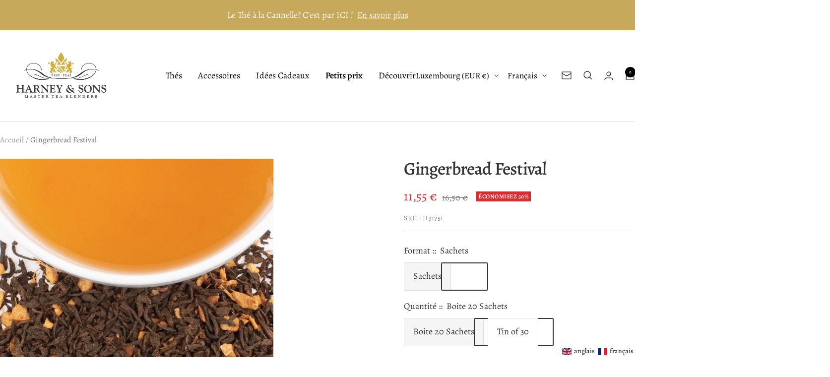

--- FILE ---
content_type: text/html; charset=utf-8
request_url: https://harneyshop.eu/fr/products/gingerbread-festival
body_size: 35248
content:
<!doctype html><html class="no-js" lang="fr" dir="ltr">
  <head>
    <meta charset="utf-8">
    <meta name="viewport" content="width=device-width, initial-scale=1.0, height=device-height, minimum-scale=1.0, maximum-scale=1.0">
    <meta name="theme-color" content="#ffffff">

    <title>Gingerbread Festival | Thé noir parfumé - Harney &amp; Sons Europe</title><meta name="description" content="Un thé noir qui a le goût des fêtes de fin d&#39;année? Essayez Gingerbread Festival, un thé noir doux au parfum de pain d&#39;épices : vanille, girofle, gingembre, cannelle. Parfait pour les après-midi pluvieux."><link rel="canonical" href="https://harneyshop.eu/fr/products/gingerbread-festival"><link rel="shortcut icon" href="//harneyshop.eu/cdn/shop/files/Favicon_96x96.png?v=1652704649" type="image/png"><link rel="preconnect" href="https://cdn.shopify.com">
    <link rel="dns-prefetch" href="https://productreviews.shopifycdn.com">
    <link rel="dns-prefetch" href="https://www.google-analytics.com"><link rel="preconnect" href="https://fonts.shopifycdn.com" crossorigin><link rel="preload" as="style" href="//harneyshop.eu/cdn/shop/t/10/assets/theme.css?v=28536376974575402761758887640">
    <link rel="preload" as="script" href="//harneyshop.eu/cdn/shop/t/10/assets/vendor.js?v=32643890569905814191701872542">
    <link rel="preload" as="script" href="//harneyshop.eu/cdn/shop/t/10/assets/theme.js?v=150922287799466870931701872542"><link rel="preload" as="fetch" href="/fr/products/gingerbread-festival.js" crossorigin><link rel="preload" as="script" href="//harneyshop.eu/cdn/shop/t/10/assets/flickity.js?v=176646718982628074891701872542"><meta property="og:type" content="product">
  <meta property="og:title" content="Gingerbread Festival">
  <meta property="product:price:amount" content="11,55">
  <meta property="product:price:currency" content="EUR"><meta property="og:image" content="http://harneyshop.eu/cdn/shop/files/Cup_Shots_Gingerbread_Festival_2020_27aa0a0c-9de8-49e4-9150-abd661011bcd.jpg?v=1752582590">
  <meta property="og:image:secure_url" content="https://harneyshop.eu/cdn/shop/files/Cup_Shots_Gingerbread_Festival_2020_27aa0a0c-9de8-49e4-9150-abd661011bcd.jpg?v=1752582590">
  <meta property="og:image:width" content="1110">
  <meta property="og:image:height" content="1272"><meta property="og:description" content="Un thé noir qui a le goût des fêtes de fin d&#39;année? Essayez Gingerbread Festival, un thé noir doux au parfum de pain d&#39;épices : vanille, girofle, gingembre, cannelle. Parfait pour les après-midi pluvieux."><meta property="og:url" content="https://harneyshop.eu/fr/products/gingerbread-festival">
<meta property="og:site_name" content="Harneyshopeu"><meta name="twitter:card" content="summary"><meta name="twitter:title" content="Gingerbread Festival">
  <meta name="twitter:description" content="Douceur, épices et arômes festifs, notre Gingerbread Festival évoque les saveurs familières du traditionnel pain d’épices. Tout commence avec une base de thé noir doux mais corsé, à laquelle nous ajoutons des morceaux de gingembre, de la cannelle et une touche d’arôme de mélasse. Une dernière touche de vanille et de clous de girofle vient parfaire cette infusion riche et facile à déguster, parfaite pour se réchauffer.
Un véritable délice, à savourer en tout particulier l’après-midi, lors des journées fraîches et pluvieuses, ou enneigées.
"><meta name="twitter:image" content="https://harneyshop.eu/cdn/shop/files/Cup_Shots_Gingerbread_Festival_2020_27aa0a0c-9de8-49e4-9150-abd661011bcd_1200x1200_crop_center.jpg?v=1752582590">
  <meta name="twitter:image:alt" content="Black tea with ginger root, cloves, and cinnamon, flavoured with natural molasses and vanilla - Gingerbread Festival Tea by Harney &amp; Sons Fine Teas Europe.">
    
  <script type="application/ld+json">
  {
    "@context": "https://schema.org",
    "@type": "Product",
    "productID": 8958424842563,
    "offers": [{
          "@type": "Offer",
          "name": "Sachets \/ Boite 20 Sachets",
          "availability":"https://schema.org/InStock",
          "price": 11.55,
          "priceCurrency": "EUR",
          "priceValidUntil": "2026-01-29","sku": "H31751",
            "gtin13": "0636046371509",
          "url": "/fr/products/gingerbread-festival?variant=47705336676675"
        },
{
          "@type": "Offer",
          "name": "Sachets \/ Tin of 30",
          "availability":"https://schema.org/InStock",
          "price": 13.5,
          "priceCurrency": "EUR",
          "priceValidUntil": "2026-01-29","sku": "H35628",
            "gtin13": "0636046371509",
          "url": "/fr/products/gingerbread-festival?variant=53935163605315"
        }
],"brand": {
      "@type": "Brand",
      "name": "Harney \u0026 Sons Fine Teas"
    },
    "name": "Gingerbread Festival",
    "description": "Douceur, épices et arômes festifs, notre Gingerbread Festival évoque les saveurs familières du traditionnel pain d’épices. Tout commence avec une base de thé noir doux mais corsé, à laquelle nous ajoutons des morceaux de gingembre, de la cannelle et une touche d’arôme de mélasse. Une dernière touche de vanille et de clous de girofle vient parfaire cette infusion riche et facile à déguster, parfaite pour se réchauffer.\nUn véritable délice, à savourer en tout particulier l’après-midi, lors des journées fraîches et pluvieuses, ou enneigées.\n",
    "category": "Thé et infusions",
    "url": "/fr/products/gingerbread-festival",
    "sku": "H31751",
    "image": {
      "@type": "ImageObject",
      "url": "https://harneyshop.eu/cdn/shop/files/Cup_Shots_Gingerbread_Festival_2020_27aa0a0c-9de8-49e4-9150-abd661011bcd.jpg?v=1752582590&width=1024",
      "image": "https://harneyshop.eu/cdn/shop/files/Cup_Shots_Gingerbread_Festival_2020_27aa0a0c-9de8-49e4-9150-abd661011bcd.jpg?v=1752582590&width=1024",
      "name": "Black tea with ginger root, cloves, and cinnamon, flavoured with natural molasses and vanilla - Gingerbread Festival Tea by Harney \u0026 Sons Fine Teas Europe.",
      "width": "1024",
      "height": "1024"
    }
  }
  </script>



  <script type="application/ld+json">
  {
    "@context": "https://schema.org",
    "@type": "BreadcrumbList",
  "itemListElement": [{
      "@type": "ListItem",
      "position": 1,
      "name": "Accueil",
      "item": "https://harneyshop.eu"
    },{
          "@type": "ListItem",
          "position": 2,
          "name": "Gingerbread Festival",
          "item": "https://harneyshop.eu/fr/products/gingerbread-festival"
        }]
  }
  </script>


    <link rel="preload" href="//harneyshop.eu/cdn/fonts/alegreya/alegreya_n5.c8117fcafde40aec574fccc47c714183c67f21d2.woff2" as="font" type="font/woff2" crossorigin><link rel="preload" href="//harneyshop.eu/cdn/fonts/alegreya/alegreya_n4.9d59d35c9865f13cc7223c9847768350c0c7301a.woff2" as="font" type="font/woff2" crossorigin><style>
  /* Typography (heading) */
  @font-face {
  font-family: Alegreya;
  font-weight: 500;
  font-style: normal;
  font-display: swap;
  src: url("//harneyshop.eu/cdn/fonts/alegreya/alegreya_n5.c8117fcafde40aec574fccc47c714183c67f21d2.woff2") format("woff2"),
       url("//harneyshop.eu/cdn/fonts/alegreya/alegreya_n5.e801e4581609b8be8eafbd913614dbf5dee5e150.woff") format("woff");
}

@font-face {
  font-family: Alegreya;
  font-weight: 500;
  font-style: italic;
  font-display: swap;
  src: url("//harneyshop.eu/cdn/fonts/alegreya/alegreya_i5.923c1872be8a3d7d07d509f58f3d4e1eb847606e.woff2") format("woff2"),
       url("//harneyshop.eu/cdn/fonts/alegreya/alegreya_i5.e9d19a3ecf5e524f12209f34d933622dd5fcbd06.woff") format("woff");
}

/* Typography (body) */
  @font-face {
  font-family: Alegreya;
  font-weight: 400;
  font-style: normal;
  font-display: swap;
  src: url("//harneyshop.eu/cdn/fonts/alegreya/alegreya_n4.9d59d35c9865f13cc7223c9847768350c0c7301a.woff2") format("woff2"),
       url("//harneyshop.eu/cdn/fonts/alegreya/alegreya_n4.a883043573688913d15d350b7a40349399b2ef99.woff") format("woff");
}

@font-face {
  font-family: Alegreya;
  font-weight: 400;
  font-style: italic;
  font-display: swap;
  src: url("//harneyshop.eu/cdn/fonts/alegreya/alegreya_i4.8dee6f2ed2ce33b7dc66259131d71ed090011461.woff2") format("woff2"),
       url("//harneyshop.eu/cdn/fonts/alegreya/alegreya_i4.f1e64827a79062bc46c078ea2821c6711f0f09ad.woff") format("woff");
}

@font-face {
  font-family: Alegreya;
  font-weight: 600;
  font-style: normal;
  font-display: swap;
  src: url("//harneyshop.eu/cdn/fonts/alegreya/alegreya_n6.153f38d8855205bc2c2131142a6767c19931a8da.woff2") format("woff2"),
       url("//harneyshop.eu/cdn/fonts/alegreya/alegreya_n6.cf6f18085fad5f222ecdada88df93ecef4d74ea2.woff") format("woff");
}

@font-face {
  font-family: Alegreya;
  font-weight: 600;
  font-style: italic;
  font-display: swap;
  src: url("//harneyshop.eu/cdn/fonts/alegreya/alegreya_i6.73ab3624778a149f1407e1e3805fbd4753fe1bd8.woff2") format("woff2"),
       url("//harneyshop.eu/cdn/fonts/alegreya/alegreya_i6.39998736b7fad92b495ad9e672575636d475b60f.woff") format("woff");
}

:root {--heading-color: 51, 51, 51;
    --text-color: 51, 51, 51;
    --background: 255, 255, 255;
    --secondary-background: 245, 245, 245;
    --border-color: 224, 224, 224;
    --border-color-darker: 173, 173, 173;
    --success-color: 46, 158, 123;
    --success-background: 213, 236, 229;
    --error-color: 222, 42, 42;
    --error-background: 253, 240, 240;
    --primary-button-background: 198, 169, 90;
    --primary-button-text-color: 255, 255, 255;
    --secondary-button-background: 198, 169, 90;
    --secondary-button-text-color: 255, 255, 255;
    --product-star-rating: 246, 164, 41;
    --product-on-sale-accent: 222, 42, 42;
    --product-sold-out-accent: 198, 169, 90;
    --product-custom-label-background: 198, 169, 90;
    --product-custom-label-text-color: 0, 0, 0;
    --product-custom-label-2-background: 243, 255, 52;
    --product-custom-label-2-text-color: 0, 0, 0;
    --product-low-stock-text-color: 222, 42, 42;
    --product-in-stock-text-color: 46, 158, 123;
    --loading-bar-background: 51, 51, 51;

    /* We duplicate some "base" colors as root colors, which is useful to use on drawer elements or popover without. Those should not be overridden to avoid issues */
    --root-heading-color: 51, 51, 51;
    --root-text-color: 51, 51, 51;
    --root-background: 255, 255, 255;
    --root-border-color: 224, 224, 224;
    --root-primary-button-background: 198, 169, 90;
    --root-primary-button-text-color: 255, 255, 255;

    --base-font-size: 18px;
    --heading-font-family: Alegreya, serif;
    --heading-font-weight: 500;
    --heading-font-style: normal;
    --heading-text-transform: normal;
    --text-font-family: Alegreya, serif;
    --text-font-weight: 400;
    --text-font-style: normal;
    --text-font-bold-weight: 600;

    /* Typography (font size) */
    --heading-xxsmall-font-size: 11px;
    --heading-xsmall-font-size: 11px;
    --heading-small-font-size: 12px;
    --heading-large-font-size: 36px;
    --heading-h1-font-size: 36px;
    --heading-h2-font-size: 30px;
    --heading-h3-font-size: 26px;
    --heading-h4-font-size: 24px;
    --heading-h5-font-size: 20px;
    --heading-h6-font-size: 16px;

    /* Control the look and feel of the theme by changing radius of various elements */
    --button-border-radius: 2px;
    --block-border-radius: 0px;
    --block-border-radius-reduced: 0px;
    --color-swatch-border-radius: 0px;

    /* Button size */
    --button-height: 48px;
    --button-small-height: 40px;

    /* Form related */
    --form-input-field-height: 48px;
    --form-input-gap: 16px;
    --form-submit-margin: 24px;

    /* Product listing related variables */
    --product-list-block-spacing: 32px;

    /* Video related */
    --play-button-background: 255, 255, 255;
    --play-button-arrow: 51, 51, 51;

    /* RTL support */
    --transform-logical-flip: 1;
    --transform-origin-start: left;
    --transform-origin-end: right;

    /* Other */
    --zoom-cursor-svg-url: url(//harneyshop.eu/cdn/shop/t/10/assets/zoom-cursor.svg?v=123091989385119728031701872558);
    --arrow-right-svg-url: url(//harneyshop.eu/cdn/shop/t/10/assets/arrow-right.svg?v=167384739731615220301701872558);
    --arrow-left-svg-url: url(//harneyshop.eu/cdn/shop/t/10/assets/arrow-left.svg?v=67347314378257995721701872558);

    /* Some useful variables that we can reuse in our CSS. Some explanation are needed for some of them:
       - container-max-width-minus-gutters: represents the container max width without the edge gutters
       - container-outer-width: considering the screen width, represent all the space outside the container
       - container-outer-margin: same as container-outer-width but get set to 0 inside a container
       - container-inner-width: the effective space inside the container (minus gutters)
       - grid-column-width: represents the width of a single column of the grid
       - vertical-breather: this is a variable that defines the global "spacing" between sections, and inside the section
                            to create some "breath" and minimum spacing
     */
    --container-max-width: 1600px;
    --container-gutter: 24px;
    --container-max-width-minus-gutters: calc(var(--container-max-width) - (var(--container-gutter)) * 2);
    --container-outer-width: max(calc((100vw - var(--container-max-width-minus-gutters)) / 2), var(--container-gutter));
    --container-outer-margin: var(--container-outer-width);
    --container-inner-width: calc(100vw - var(--container-outer-width) * 2);

    --grid-column-count: 10;
    --grid-gap: 24px;
    --grid-column-width: calc((100vw - var(--container-outer-width) * 2 - var(--grid-gap) * (var(--grid-column-count) - 1)) / var(--grid-column-count));

    --vertical-breather: 48px;
    --vertical-breather-tight: 48px;

    /* Shopify related variables */
    --payment-terms-background-color: #ffffff;
  }

  @media screen and (min-width: 741px) {
    :root {
      --container-gutter: 40px;
      --grid-column-count: 20;
      --vertical-breather: 64px;
      --vertical-breather-tight: 64px;

      /* Typography (font size) */
      --heading-xsmall-font-size: 12px;
      --heading-small-font-size: 13px;
      --heading-large-font-size: 52px;
      --heading-h1-font-size: 48px;
      --heading-h2-font-size: 38px;
      --heading-h3-font-size: 32px;
      --heading-h4-font-size: 24px;
      --heading-h5-font-size: 20px;
      --heading-h6-font-size: 18px;

      /* Form related */
      --form-input-field-height: 52px;
      --form-submit-margin: 32px;

      /* Button size */
      --button-height: 52px;
      --button-small-height: 44px;
    }
  }

  @media screen and (min-width: 1200px) {
    :root {
      --vertical-breather: 80px;
      --vertical-breather-tight: 64px;
      --product-list-block-spacing: 48px;

      /* Typography */
      --heading-large-font-size: 64px;
      --heading-h1-font-size: 56px;
      --heading-h2-font-size: 48px;
      --heading-h3-font-size: 36px;
      --heading-h4-font-size: 30px;
      --heading-h5-font-size: 24px;
      --heading-h6-font-size: 18px;
    }
  }

  @media screen and (min-width: 1600px) {
    :root {
      --vertical-breather: 90px;
      --vertical-breather-tight: 64px;
    }
  }
</style>
    <script>
  // This allows to expose several variables to the global scope, to be used in scripts
  window.themeVariables = {
    settings: {
      direction: "ltr",
      pageType: "product",
      cartCount: 0,
      moneyFormat: "{{amount_with_comma_separator}} €",
      moneyWithCurrencyFormat: "{{amount_with_comma_separator}} €",
      showVendor: false,
      discountMode: "percentage",
      currencyCodeEnabled: false,
      cartType: "drawer",
      cartCurrency: "EUR",
      mobileZoomFactor: 2.5
    },

    routes: {
      host: "harneyshop.eu",
      rootUrl: "\/fr",
      rootUrlWithoutSlash: "\/fr",
      cartUrl: "\/fr\/cart",
      cartAddUrl: "\/fr\/cart\/add",
      cartChangeUrl: "\/fr\/cart\/change",
      searchUrl: "\/fr\/search",
      predictiveSearchUrl: "\/fr\/search\/suggest",
      productRecommendationsUrl: "\/fr\/recommendations\/products"
    },

    strings: {
      accessibilityDelete: "Supprimer",
      accessibilityClose: "Fermer",
      collectionSoldOut: "Épuisé",
      collectionDiscount: "Économisez @savings@",
      productSalePrice: "Prix de vente",
      productRegularPrice: "Prix normal",
      productFormUnavailable: "Indisponible",
      productFormSoldOut: "Indisponible",
      productFormPreOrder: "Pre-commander",
      productFormAddToCart: "Ajouter au panier",
      searchNoResults: "Aucun résultat n\u0026#39;a été retourné.",
      searchNewSearch: "Nouvelle recherche",
      searchProducts: "Produits",
      searchArticles: "Journal",
      searchPages: "Pages",
      searchCollections: "Collections",
      cartViewCart: "Voir panier",
      cartItemAdded: "Produit ajouté à votre panier !",
      cartItemAddedShort: "Ajouté au panier !",
      cartAddOrderNote: "Ajouter une note",
      cartEditOrderNote: "Modifier la note",
      shippingEstimatorNoResults: "Désolé, nous ne livrons pas à votre destination.",
      shippingEstimatorOneResult: "Il y a un frais d\u0026#39;envoi pour votre adresse :",
      shippingEstimatorMultipleResults: "Il y a plusieurs frais d\u0026#39;envoi pour votre adresse :",
      shippingEstimatorError: "Une ou plusieurs erreurs se sont produites lors de la récupération des frais d\u0026#39;envoi :"
    },

    libs: {
      flickity: "\/\/harneyshop.eu\/cdn\/shop\/t\/10\/assets\/flickity.js?v=176646718982628074891701872542",
      photoswipe: "\/\/harneyshop.eu\/cdn\/shop\/t\/10\/assets\/photoswipe.js?v=132268647426145925301701872542",
      qrCode: "\/\/harneyshop.eu\/cdn\/shopifycloud\/storefront\/assets\/themes_support\/vendor\/qrcode-3f2b403b.js"
    },

    breakpoints: {
      phone: 'screen and (max-width: 740px)',
      tablet: 'screen and (min-width: 741px) and (max-width: 999px)',
      tabletAndUp: 'screen and (min-width: 741px)',
      pocket: 'screen and (max-width: 999px)',
      lap: 'screen and (min-width: 1000px) and (max-width: 1199px)',
      lapAndUp: 'screen and (min-width: 1000px)',
      desktop: 'screen and (min-width: 1200px)',
      wide: 'screen and (min-width: 1400px)'
    }
  };

  window.addEventListener('pageshow', async () => {
    const cartContent = await (await fetch(`${window.themeVariables.routes.cartUrl}.js`, {cache: 'reload'})).json();
    document.documentElement.dispatchEvent(new CustomEvent('cart:refresh', {detail: {cart: cartContent}}));
  });

  if ('noModule' in HTMLScriptElement.prototype) {
    // Old browsers (like IE) that does not support module will be considered as if not executing JS at all
    document.documentElement.className = document.documentElement.className.replace('no-js', 'js');

    requestAnimationFrame(() => {
      const viewportHeight = (window.visualViewport ? window.visualViewport.height : document.documentElement.clientHeight);
      document.documentElement.style.setProperty('--window-height',viewportHeight + 'px');
    });
  }// We save the product ID in local storage to be eventually used for recently viewed section
    try {
      const items = JSON.parse(localStorage.getItem('theme:recently-viewed-products') || '[]');

      // We check if the current product already exists, and if it does not, we add it at the start
      if (!items.includes(8958424842563)) {
        items.unshift(8958424842563);
      }

      localStorage.setItem('theme:recently-viewed-products', JSON.stringify(items.slice(0, 20)));
    } catch (e) {
      // Safari in private mode does not allow setting item, we silently fail
    }</script>

    <link rel="stylesheet" href="//harneyshop.eu/cdn/shop/t/10/assets/theme.css?v=28536376974575402761758887640">

    <script src="//harneyshop.eu/cdn/shop/t/10/assets/vendor.js?v=32643890569905814191701872542" defer></script>
    <script src="//harneyshop.eu/cdn/shop/t/10/assets/theme.js?v=150922287799466870931701872542" defer></script>
    <script src="//harneyshop.eu/cdn/shop/t/10/assets/custom.js?v=167639537848865775061701872542" defer></script>

    <script>window.performance && window.performance.mark && window.performance.mark('shopify.content_for_header.start');</script><meta name="google-site-verification" content="tikxK15P0RhVOLSBiffvLnT6V_MVrgBjRZR5JSmdx94">
<meta id="shopify-digital-wallet" name="shopify-digital-wallet" content="/55288332333/digital_wallets/dialog">
<meta name="shopify-checkout-api-token" content="44e7dff1b5edfeecd5279df7c2a59191">
<meta id="in-context-paypal-metadata" data-shop-id="55288332333" data-venmo-supported="false" data-environment="production" data-locale="fr_FR" data-paypal-v4="true" data-currency="EUR">
<link rel="alternate" hreflang="x-default" href="https://harneyshop.eu/products/gingerbread-festival">
<link rel="alternate" hreflang="en" href="https://harneyshop.eu/products/gingerbread-festival">
<link rel="alternate" hreflang="fr" href="https://harneyshop.eu/fr/products/gingerbread-festival">
<link rel="alternate" type="application/json+oembed" href="https://harneyshop.eu/fr/products/gingerbread-festival.oembed">
<script async="async" src="/checkouts/internal/preloads.js?locale=fr-LU"></script>
<script id="shopify-features" type="application/json">{"accessToken":"44e7dff1b5edfeecd5279df7c2a59191","betas":["rich-media-storefront-analytics"],"domain":"harneyshop.eu","predictiveSearch":true,"shopId":55288332333,"locale":"fr"}</script>
<script>var Shopify = Shopify || {};
Shopify.shop = "harneyshopeu.myshopify.com";
Shopify.locale = "fr";
Shopify.currency = {"active":"EUR","rate":"1.0"};
Shopify.country = "LU";
Shopify.theme = {"name":"December 5 2023 focal","id":156055437635,"schema_name":"Focal","schema_version":"10.3.1","theme_store_id":null,"role":"main"};
Shopify.theme.handle = "null";
Shopify.theme.style = {"id":null,"handle":null};
Shopify.cdnHost = "harneyshop.eu/cdn";
Shopify.routes = Shopify.routes || {};
Shopify.routes.root = "/fr/";</script>
<script type="module">!function(o){(o.Shopify=o.Shopify||{}).modules=!0}(window);</script>
<script>!function(o){function n(){var o=[];function n(){o.push(Array.prototype.slice.apply(arguments))}return n.q=o,n}var t=o.Shopify=o.Shopify||{};t.loadFeatures=n(),t.autoloadFeatures=n()}(window);</script>
<script id="shop-js-analytics" type="application/json">{"pageType":"product"}</script>
<script defer="defer" async type="module" src="//harneyshop.eu/cdn/shopifycloud/shop-js/modules/v2/client.init-shop-cart-sync_XvpUV7qp.fr.esm.js"></script>
<script defer="defer" async type="module" src="//harneyshop.eu/cdn/shopifycloud/shop-js/modules/v2/chunk.common_C2xzKNNs.esm.js"></script>
<script type="module">
  await import("//harneyshop.eu/cdn/shopifycloud/shop-js/modules/v2/client.init-shop-cart-sync_XvpUV7qp.fr.esm.js");
await import("//harneyshop.eu/cdn/shopifycloud/shop-js/modules/v2/chunk.common_C2xzKNNs.esm.js");

  window.Shopify.SignInWithShop?.initShopCartSync?.({"fedCMEnabled":true,"windoidEnabled":true});

</script>
<script id="__st">var __st={"a":55288332333,"offset":3600,"reqid":"309a7cbf-b397-45c6-b043-fc2b222db837-1768818951","pageurl":"harneyshop.eu\/fr\/products\/gingerbread-festival","u":"ba099e120b72","p":"product","rtyp":"product","rid":8958424842563};</script>
<script>window.ShopifyPaypalV4VisibilityTracking = true;</script>
<script id="captcha-bootstrap">!function(){'use strict';const t='contact',e='account',n='new_comment',o=[[t,t],['blogs',n],['comments',n],[t,'customer']],c=[[e,'customer_login'],[e,'guest_login'],[e,'recover_customer_password'],[e,'create_customer']],r=t=>t.map((([t,e])=>`form[action*='/${t}']:not([data-nocaptcha='true']) input[name='form_type'][value='${e}']`)).join(','),a=t=>()=>t?[...document.querySelectorAll(t)].map((t=>t.form)):[];function s(){const t=[...o],e=r(t);return a(e)}const i='password',u='form_key',d=['recaptcha-v3-token','g-recaptcha-response','h-captcha-response',i],f=()=>{try{return window.sessionStorage}catch{return}},m='__shopify_v',_=t=>t.elements[u];function p(t,e,n=!1){try{const o=window.sessionStorage,c=JSON.parse(o.getItem(e)),{data:r}=function(t){const{data:e,action:n}=t;return t[m]||n?{data:e,action:n}:{data:t,action:n}}(c);for(const[e,n]of Object.entries(r))t.elements[e]&&(t.elements[e].value=n);n&&o.removeItem(e)}catch(o){console.error('form repopulation failed',{error:o})}}const l='form_type',E='cptcha';function T(t){t.dataset[E]=!0}const w=window,h=w.document,L='Shopify',v='ce_forms',y='captcha';let A=!1;((t,e)=>{const n=(g='f06e6c50-85a8-45c8-87d0-21a2b65856fe',I='https://cdn.shopify.com/shopifycloud/storefront-forms-hcaptcha/ce_storefront_forms_captcha_hcaptcha.v1.5.2.iife.js',D={infoText:'Protégé par hCaptcha',privacyText:'Confidentialité',termsText:'Conditions'},(t,e,n)=>{const o=w[L][v],c=o.bindForm;if(c)return c(t,g,e,D).then(n);var r;o.q.push([[t,g,e,D],n]),r=I,A||(h.body.append(Object.assign(h.createElement('script'),{id:'captcha-provider',async:!0,src:r})),A=!0)});var g,I,D;w[L]=w[L]||{},w[L][v]=w[L][v]||{},w[L][v].q=[],w[L][y]=w[L][y]||{},w[L][y].protect=function(t,e){n(t,void 0,e),T(t)},Object.freeze(w[L][y]),function(t,e,n,w,h,L){const[v,y,A,g]=function(t,e,n){const i=e?o:[],u=t?c:[],d=[...i,...u],f=r(d),m=r(i),_=r(d.filter((([t,e])=>n.includes(e))));return[a(f),a(m),a(_),s()]}(w,h,L),I=t=>{const e=t.target;return e instanceof HTMLFormElement?e:e&&e.form},D=t=>v().includes(t);t.addEventListener('submit',(t=>{const e=I(t);if(!e)return;const n=D(e)&&!e.dataset.hcaptchaBound&&!e.dataset.recaptchaBound,o=_(e),c=g().includes(e)&&(!o||!o.value);(n||c)&&t.preventDefault(),c&&!n&&(function(t){try{if(!f())return;!function(t){const e=f();if(!e)return;const n=_(t);if(!n)return;const o=n.value;o&&e.removeItem(o)}(t);const e=Array.from(Array(32),(()=>Math.random().toString(36)[2])).join('');!function(t,e){_(t)||t.append(Object.assign(document.createElement('input'),{type:'hidden',name:u})),t.elements[u].value=e}(t,e),function(t,e){const n=f();if(!n)return;const o=[...t.querySelectorAll(`input[type='${i}']`)].map((({name:t})=>t)),c=[...d,...o],r={};for(const[a,s]of new FormData(t).entries())c.includes(a)||(r[a]=s);n.setItem(e,JSON.stringify({[m]:1,action:t.action,data:r}))}(t,e)}catch(e){console.error('failed to persist form',e)}}(e),e.submit())}));const S=(t,e)=>{t&&!t.dataset[E]&&(n(t,e.some((e=>e===t))),T(t))};for(const o of['focusin','change'])t.addEventListener(o,(t=>{const e=I(t);D(e)&&S(e,y())}));const B=e.get('form_key'),M=e.get(l),P=B&&M;t.addEventListener('DOMContentLoaded',(()=>{const t=y();if(P)for(const e of t)e.elements[l].value===M&&p(e,B);[...new Set([...A(),...v().filter((t=>'true'===t.dataset.shopifyCaptcha))])].forEach((e=>S(e,t)))}))}(h,new URLSearchParams(w.location.search),n,t,e,['guest_login'])})(!0,!0)}();</script>
<script integrity="sha256-4kQ18oKyAcykRKYeNunJcIwy7WH5gtpwJnB7kiuLZ1E=" data-source-attribution="shopify.loadfeatures" defer="defer" src="//harneyshop.eu/cdn/shopifycloud/storefront/assets/storefront/load_feature-a0a9edcb.js" crossorigin="anonymous"></script>
<script data-source-attribution="shopify.dynamic_checkout.dynamic.init">var Shopify=Shopify||{};Shopify.PaymentButton=Shopify.PaymentButton||{isStorefrontPortableWallets:!0,init:function(){window.Shopify.PaymentButton.init=function(){};var t=document.createElement("script");t.src="https://harneyshop.eu/cdn/shopifycloud/portable-wallets/latest/portable-wallets.fr.js",t.type="module",document.head.appendChild(t)}};
</script>
<script data-source-attribution="shopify.dynamic_checkout.buyer_consent">
  function portableWalletsHideBuyerConsent(e){var t=document.getElementById("shopify-buyer-consent"),n=document.getElementById("shopify-subscription-policy-button");t&&n&&(t.classList.add("hidden"),t.setAttribute("aria-hidden","true"),n.removeEventListener("click",e))}function portableWalletsShowBuyerConsent(e){var t=document.getElementById("shopify-buyer-consent"),n=document.getElementById("shopify-subscription-policy-button");t&&n&&(t.classList.remove("hidden"),t.removeAttribute("aria-hidden"),n.addEventListener("click",e))}window.Shopify?.PaymentButton&&(window.Shopify.PaymentButton.hideBuyerConsent=portableWalletsHideBuyerConsent,window.Shopify.PaymentButton.showBuyerConsent=portableWalletsShowBuyerConsent);
</script>
<script data-source-attribution="shopify.dynamic_checkout.cart.bootstrap">document.addEventListener("DOMContentLoaded",(function(){function t(){return document.querySelector("shopify-accelerated-checkout-cart, shopify-accelerated-checkout")}if(t())Shopify.PaymentButton.init();else{new MutationObserver((function(e,n){t()&&(Shopify.PaymentButton.init(),n.disconnect())})).observe(document.body,{childList:!0,subtree:!0})}}));
</script>
<script id='scb4127' type='text/javascript' async='' src='https://harneyshop.eu/cdn/shopifycloud/privacy-banner/storefront-banner.js'></script><link id="shopify-accelerated-checkout-styles" rel="stylesheet" media="screen" href="https://harneyshop.eu/cdn/shopifycloud/portable-wallets/latest/accelerated-checkout-backwards-compat.css" crossorigin="anonymous">
<style id="shopify-accelerated-checkout-cart">
        #shopify-buyer-consent {
  margin-top: 1em;
  display: inline-block;
  width: 100%;
}

#shopify-buyer-consent.hidden {
  display: none;
}

#shopify-subscription-policy-button {
  background: none;
  border: none;
  padding: 0;
  text-decoration: underline;
  font-size: inherit;
  cursor: pointer;
}

#shopify-subscription-policy-button::before {
  box-shadow: none;
}

      </style>

<script>window.performance && window.performance.mark && window.performance.mark('shopify.content_for_header.end');</script>
  <!-- BEGIN app block: shopify://apps/langify/blocks/langify/b50c2edb-8c63-4e36-9e7c-a7fdd62ddb8f --><!-- BEGIN app snippet: ly-switcher-factory -->




<style>
  .ly-switcher-wrapper.ly-hide, .ly-recommendation.ly-hide, .ly-recommendation .ly-submit-btn {
    display: none !important;
  }

  #ly-switcher-factory-template {
    display: none;
  }.ly-languages-switcher ul > li[key="en"] {
        order: 1 !important;
      }
      .ly-popup-modal .ly-popup-modal-content ul > li[key="en"],
      .ly-languages-switcher.ly-links a[data-language-code="en"] {
        order: 1 !important;
      }.ly-languages-switcher ul > li[key="fr"] {
        order: 2 !important;
      }
      .ly-popup-modal .ly-popup-modal-content ul > li[key="fr"],
      .ly-languages-switcher.ly-links a[data-language-code="fr"] {
        order: 2 !important;
      }
      .ly-breakpoint-1 { display: none; }
      @media (min-width:0px) and (max-width: 999px ) {
        .ly-breakpoint-1 { display: flex; }

        .ly-recommendation .ly-banner-content, 
        .ly-recommendation .ly-popup-modal-content {
          font-size: 14px !important;
          color: #000 !important;
          background: #fff !important;
          border-radius: 0px !important;
          border-width: 0px !important;
          border-color: #000 !important;
        }
        .ly-recommendation-form button[type="submit"] {
          font-size: 14px !important;
          color: #fff !important;
          background: #999 !important;
        }
      }
      .ly-breakpoint-2 { display: none; }
      @media (min-width:1000px)  {
        .ly-breakpoint-2 { display: flex; }

        .ly-recommendation .ly-banner-content, 
        .ly-recommendation .ly-popup-modal-content {
          font-size: 14px !important;
          color: #000 !important;
          background: #fff !important;
          border-radius: 0px !important;
          border-width: 0px !important;
          border-color: #000 !important;
        }
        .ly-recommendation-form button[type="submit"] {
          font-size: 14px !important;
          color: #fff !important;
          background: #999 !important;
        }
      }


  
</style>


<template id="ly-switcher-factory-template">
<div data-breakpoint="0" class="ly-switcher-wrapper ly-breakpoint-1 fixed bottom_right ly-hide" style="font-size: 14px; margin: 0px 0px; ">
<div data-dropup="false" onclick="langify.switcher.toggleSwitcherOpen(this)" class="ly-country-switcher ly-custom-dropdown-switcher ly-bright-theme" style=" margin: 0px 0px;">
            <span role="button" tabindex="0" aria-label="Selected country: Luxembourg" aria-expanded="false" aria-controls="countrySwitcherList-1" class="ly-custom-dropdown-current" style="background: #fff; color: #000;  padding: 10px 10px;  border-style: solid; border-width: 1px; border-radius: 0px; border-color: rgba(0, 0, 0, 0.04);">
              <span class="ly-custom-dropdown-current-inner ly-custom-dropdown-current-inner-text">Luxembourg (EUR €)</span>
              
<div aria-hidden="true" class="ly-arrow ly-arrow-black stroke" style="vertical-align: middle; width: 14.0px; height: 14.0px;">
        <svg xmlns="http://www.w3.org/2000/svg" viewBox="0 0 14.0 14.0" height="14.0px" width="14.0px" style="position: absolute;">
          <path d="M1 4.5 L7.0 10.5 L13.0 4.5" fill="transparent" stroke="#000" stroke-width="1px"/>
        </svg>
      </div>
            </span>
            <ul id="countrySwitcherList-1" role="list" class="ly-custom-dropdown-list ly-is-open ly-bright-theme" style="background: #fff; color: #000;  border-style: solid; border-width: 1px; border-radius: 0px; border-color: rgba(0, 0, 0, 0.04);">
              <li class="ly-filter-container">
                <input type="text" class="ly-text-input" placeholder="Filter countries" onkeyup="langify.switcher.filterCountries(event)" onclick="event.stopPropagation()">
              </li>
                <li key="BE-EUR" style=" padding: 10px 10px;" tabindex="-1">
                  <a class="ly-custom-dropdown-list-element" href="#" data-currency-code="EUR" data-country-code="BE" rel="nofollow">
                    <span class="ly-inner-text">Belgique (EUR €)</span>
                  </a>
                </li>
              
                <li key="ES-EUR" style=" padding: 10px 10px;" tabindex="-1">
                  <a class="ly-custom-dropdown-list-element" href="#" data-currency-code="EUR" data-country-code="ES" rel="nofollow">
                    <span class="ly-inner-text">Espagne (EUR €)</span>
                  </a>
                </li>
              
                <li key="FR-EUR" style=" padding: 10px 10px;" tabindex="-1">
                  <a class="ly-custom-dropdown-list-element" href="#" data-currency-code="EUR" data-country-code="FR" rel="nofollow">
                    <span class="ly-inner-text">France (EUR €)</span>
                  </a>
                </li>
              
                <li key="IE-EUR" style=" padding: 10px 10px;" tabindex="-1">
                  <a class="ly-custom-dropdown-list-element" href="#" data-currency-code="EUR" data-country-code="IE" rel="nofollow">
                    <span class="ly-inner-text">Irlande (EUR €)</span>
                  </a>
                </li>
              
                <li key="IT-EUR" style=" padding: 10px 10px;" tabindex="-1">
                  <a class="ly-custom-dropdown-list-element" href="#" data-currency-code="EUR" data-country-code="IT" rel="nofollow">
                    <span class="ly-inner-text">Italie (EUR €)</span>
                  </a>
                </li>
              
                <li key="LU-EUR" class="current" style=" padding: 10px 10px;" tabindex="-1">
                  <a class="ly-custom-dropdown-list-element" href="#" data-currency-code="EUR" data-country-code="LU" rel="nofollow">
                    <span class="ly-inner-text">Luxembourg (EUR €)</span>
                  </a>
                </li>
              
                <li key="MC-EUR" style=" padding: 10px 10px;" tabindex="-1">
                  <a class="ly-custom-dropdown-list-element" href="#" data-currency-code="EUR" data-country-code="MC" rel="nofollow">
                    <span class="ly-inner-text">Monaco (EUR €)</span>
                  </a>
                </li>
              
                <li key="NL-EUR" style=" padding: 10px 10px;" tabindex="-1">
                  <a class="ly-custom-dropdown-list-element" href="#" data-currency-code="EUR" data-country-code="NL" rel="nofollow">
                    <span class="ly-inner-text">Pays-Bas (EUR €)</span>
                  </a>
                </li>
              
                <li key="PT-EUR" style=" padding: 10px 10px;" tabindex="-1">
                  <a class="ly-custom-dropdown-list-element" href="#" data-currency-code="EUR" data-country-code="PT" rel="nofollow">
                    <span class="ly-inner-text">Portugal (EUR €)</span>
                  </a>
                </li>
              
                <li key="GB-EUR" style=" padding: 10px 10px;" tabindex="-1">
                  <a class="ly-custom-dropdown-list-element" href="#" data-currency-code="EUR" data-country-code="GB" rel="nofollow">
                    <span class="ly-inner-text">Royaume-Uni (EUR €)</span>
                  </a>
                </li>
              
                <li key="CH-EUR" style=" padding: 10px 10px;" tabindex="-1">
                  <a class="ly-custom-dropdown-list-element" href="#" data-currency-code="EUR" data-country-code="CH" rel="nofollow">
                    <span class="ly-inner-text">Suisse (EUR €)</span>
                  </a>
                </li>
              
            </ul>
          </div>
<div tabindex="0" role="menu" aria-haspopup="true" aria-label="Selected language: français" data-breakpoint="0" class="ly-languages-switcher ly-links  ly-bright-theme" style="color: #000;"><a role="menuitem" href="#"

                data-language-code="en" data-ly-locked="true" class="ly-languages-switcher-link" style="background: #fff; color: #000;  margin: 0px 0px;  padding: 10px 10px;  border-style: solid; border-width: 1px; border-radius: 0px; border-color: rgba(0, 0, 0, 0.04);"
                rel="nofollow"><i class="ly-icon ly-flag-icon ly-flag-icon-en"></i><span class="ly-inner-text">anglais</span></a><a role="menuitem" href="#"

                data-language-code="fr" data-ly-locked="true" class="ly-languages-switcher-link" style="background: #fff; color: #000;  margin: 0px 0px;  padding: 10px 10px;  border-style: solid; border-width: 1px; border-radius: 0px; border-color: rgba(0, 0, 0, 0.04);"
                rel="nofollow"><i class="ly-icon ly-flag-icon ly-flag-icon-fr"></i><span class="ly-inner-text">français</span></a></div></div>

<div data-breakpoint="1000" class="ly-switcher-wrapper ly-breakpoint-2 fixed bottom_right ly-hide" style="font-size: 14px; margin: 0px 0px; "><div tabindex="0" role="menu" aria-haspopup="true" aria-label="Selected language: français" data-breakpoint="1000" class="ly-languages-switcher ly-links  ly-bright-theme" style="color: #000;"><a role="menuitem" href="#"

                data-language-code="en" data-ly-locked="true" class="ly-languages-switcher-link" style="background: #fff; color: #000;  margin: 0px 0px;  padding: 0px 0px;  border-style: solid; border-width: 0px; border-radius: 0px; border-color: #000;"
                rel="nofollow"><i class="ly-icon ly-flag-icon ly-flag-icon-en"></i><span class="ly-inner-text">anglais</span></a><a role="menuitem" href="#"

                data-language-code="fr" data-ly-locked="true" class="ly-languages-switcher-link" style="background: #fff; color: #000;  margin: 0px 0px;  padding: 0px 0px;  border-style: solid; border-width: 0px; border-radius: 0px; border-color: #000;"
                rel="nofollow"><i class="ly-icon ly-flag-icon ly-flag-icon-fr"></i><span class="ly-inner-text">français</span></a></div></div>
</template><link rel="preload stylesheet" href="https://cdn.shopify.com/extensions/019a5e5e-a484-720d-b1ab-d37a963e7bba/extension-langify-79/assets/langify-flags.css" as="style" media="print" onload="this.media='all'; this.onload=null;"><!-- END app snippet -->

<script>
  var langify = window.langify || {};
  var customContents = {};
  var customContents_image = {};
  var langifySettingsOverwrites = {};
  var defaultSettings = {
    debug: false,               // BOOL : Enable/disable console logs
    observe: true,              // BOOL : Enable/disable the entire mutation observer (off switch)
    observeLinks: false,
    observeImages: true,
    observeCustomContents: true,
    maxMutations: 5,
    timeout: 100,               // INT : Milliseconds to wait after a mutation, before the next mutation event will be allowed for the element
    linksBlacklist: [],
    usePlaceholderMatching: false
  };

  if(langify.settings) { 
    langifySettingsOverwrites = Object.assign({}, langify.settings);
    langify.settings = Object.assign(defaultSettings, langify.settings); 
  } else { 
    langify.settings = defaultSettings; 
  }

  langify.settings.theme = null;
  langify.settings.switcher = {"customCSS":"","languageDetection":true,"languageDetectionDefault":"en","enableDefaultLanguage":false,"breakpoints":[{"key":0,"label":"0px","config":{"type":"links","corner":"bottom_right","position":"fixed","show_flags":true,"rectangle_icons":true,"square_icons":false,"round_icons":false,"show_label":true,"show_custom_name":true,"show_name":false,"show_iso_code":false,"is_dark":false,"is_transparent":false,"is_dropup":false,"arrow_size":100,"arrow_width":1,"arrow_filled":false,"h_space":0,"v_space":0,"h_item_space":0,"v_item_space":0,"h_item_padding":10,"v_item_padding":10,"text_color":"#000","link_color":"#000","arrow_color":"#000","bg_color":"#fff","border_color":"rgba(0, 0, 0, 0.04)","border_width":1,"border_radius":0,"fontsize":14,"button_bg_color":"#999","button_text_color":"#fff","recommendation_fontsize":14,"recommendation_border_width":0,"recommendation_border_radius":0,"recommendation_text_color":"#000","recommendation_link_color":"#000","recommendation_button_bg_color":"#999","recommendation_button_text_color":"#fff","recommendation_bg_color":"#fff","recommendation_border_color":"#000","currency_switcher_enabled":false,"show_currency_selector":false,"show_country_selector_inside_popup":false,"show_currency_selector_inside_popup":false,"country_switcher_enabled":true,"country_switcher_format":"[[country_name]] ([[country_currency_code]] [[country_currency_symbol]])","popup_switcher_type":"links_list","popup_show_world_icon":false,"use_submit_button":false}},{"key":1000,"label":"1000px","config":{"type":"links","corner":"bottom_right","position":"fixed","show_flags":true,"rectangle_icons":true,"square_icons":false,"round_icons":false,"show_label":true,"show_custom_name":true,"show_name":false,"show_iso_code":false,"is_dark":false,"is_transparent":false,"is_dropup":false,"arrow_size":100,"arrow_width":1,"arrow_filled":false,"h_space":0,"v_space":0,"h_item_space":0,"v_item_space":0,"h_item_padding":0,"v_item_padding":0,"text_color":"#000","link_color":"#000","arrow_color":"#000","bg_color":"#fff","border_color":"#000","border_width":0,"border_radius":0,"fontsize":14,"button_bg_color":"#999","button_text_color":"#fff","recommendation_fontsize":14,"recommendation_border_width":0,"recommendation_border_radius":0,"recommendation_text_color":"#000","recommendation_link_color":"#000","recommendation_button_bg_color":"#999","recommendation_button_text_color":"#fff","recommendation_bg_color":"#fff","recommendation_border_color":"#000","currency_switcher_enabled":false,"show_currency_selector":false,"show_country_selector_inside_popup":false,"show_currency_selector_inside_popup":false,"country_switcher_enabled":false,"country_switcher_format":"[[country_name]] ([[country_currency_code]] [[country_currency_symbol]])","popup_switcher_type":"links_list","popup_show_world_icon":false,"use_submit_button":false}}],"languages":[{"iso_code":"en","country_code":null,"currency_code":null,"root_url":"\/","name":"English","primary":true,"domain":"harneyshop.eu","published":true,"custom_name":false},{"iso_code":"fr","country_code":null,"currency_code":null,"root_url":"\/fr","name":"French","primary":false,"domain":false,"published":true,"custom_name":false}],"marketLanguages":null,"recommendation_enabled":false,"recommendation_type":"popup","recommendation_switcher_key":-1,"recommendation_strings":{},"switcher_strings":{},"recommendation":{"recommendation_backdrop_show":true,"recommendation_corner":"center_center","recommendation_banner_corner":"top","recommendation_fontsize":14,"recommendation_border_width":0,"recommendation_border_radius":0,"recommendation_text_color":"#000","recommendation_link_color":"#000","recommendation_button_bg_color":"#999","recommendation_button_text_color":"#fff","recommendation_bg_color":"#fff","recommendation_border_color":"#000"}};
  if(langify.settings.switcher === null) {
    langify.settings.switcher = {};
  }
  langify.settings.switcher.customIcons = null;

  langify.locale = langify.locale || {
    country_code: "LU",
    language_code: "fr",
    currency_code: null,
    primary: false,
    iso_code: "fr",
    root_url: "\/fr",
    language_id: "ly172200",
    shop_url: "https:\/\/harneyshop.eu",
    domain_feature_enabled: null,
    languages: [{
        iso_code: "en",
        root_url: "\/",
        domain: null,
      },{
        iso_code: "fr",
        root_url: "\/fr",
        domain: null,
      },]
  };

  langify.localization = {
    available_countries: ["Belgique","Espagne","France","Irlande","Italie","Luxembourg","Monaco","Pays-Bas","Portugal","Royaume-Uni","Suisse"],
    available_languages: [{"shop_locale":{"locale":"en","enabled":true,"primary":true,"published":true}},{"shop_locale":{"locale":"fr","enabled":true,"primary":false,"published":true}}],
    country: "Luxembourg",
    language: {"shop_locale":{"locale":"fr","enabled":true,"primary":false,"published":true}},
    market: {
      handle: "luxembourg",
      id: 2519269421,
      metafields: {"error":"json not allowed for this object"},
    }
  };

  // Disable link correction ALWAYS on languages with mapped domains
  
  if(langify.locale.root_url == '/') {
    langify.settings.observeLinks = false;
  }


  function extractImageObject(val) {
  if (!val || val === '') return false;

  // Handle src-sets (e.g., "image_600x600.jpg 1x, image_1200x1200.jpg 2x")
  if (val.search(/([0-9]+w?h?x?,)/gi) > -1) {
    val = val.split(/([0-9]+w?h?x?,)/gi)[0];
  }

  const hostBegin = val.indexOf('//') !== -1 ? val.indexOf('//') : 0;
  const hostEnd = val.lastIndexOf('/') + 1;
  const host = val.substring(hostBegin, hostEnd);
  let afterHost = val.substring(hostEnd);

  // Remove query/hash fragments
  afterHost = afterHost.split('#')[0].split('?')[0];

  // Extract name before any Shopify modifiers or file extension
  // e.g., "photo_600x600_crop_center@2x.jpg" → "photo"
  const name = afterHost.replace(
    /(_[0-9]+x[0-9]*|_{width}x|_{size})?(_crop_(top|center|bottom|left|right))?(@[0-9]*x)?(\.progressive)?(\.(png\.jpg|jpe?g|png|gif|webp))?$/i,
    ''
  );

  // Extract file extension (if any)
  let type = '';
  const match = afterHost.match(/\.(png\.jpg|jpe?g|png|gif|webp)$/i);
  if (match) {
    type = match[1].replace('png.jpg', 'jpg'); // fix weird double-extension cases
  }

  // Clean file name with extension or suffixes normalized
  const file = afterHost.replace(
    /(_[0-9]+x[0-9]*|_{width}x|_{size})?(_crop_(top|center|bottom|left|right))?(@[0-9]*x)?(\.progressive)?(\.(png\.jpg|jpe?g|png|gif|webp))?$/i,
    type ? '.' + type : ''
  );

  return { host, name, type, file };
}



  /* Custom Contents Section*/
  var customContents = {};

customContents["By Package"
          .toLowerCase()
          .trim()
          .replace(/\s+/g, " ")] = 'Par emballage';
customContents["By Flavour"
          .toLowerCase()
          .trim()
          .replace(/\s+/g, " ")] = 'Par saveur';
customContents["Caffeine Level:"
          .toLowerCase()
          .trim()
          .replace(/\s+/g, " ")] = 'Niveau de caféine :';
customContents["Details:"
          .toLowerCase()
          .trim()
          .replace(/\s+/g, " ")] = 'En savoir plus :';
customContents["Dry Leaves:"
          .toLowerCase()
          .trim()
          .replace(/\s+/g, " ")] = 'Feuilles :';
customContents["Liquor:"
          .toLowerCase()
          .trim()
          .replace(/\s+/g, " ")] = 'Liqueur :';
customContents["Aroma:"
          .toLowerCase()
          .trim()
          .replace(/\s+/g, " ")] = 'Arôme :';
customContents["Flavors:"
          .toLowerCase()
          .trim()
          .replace(/\s+/g, " ")] = 'Flaveurs :';
customContents["Body:"
          .toLowerCase()
          .trim()
          .replace(/\s+/g, " ")] = 'Corps :';
customContents["Brewing Time:"
          .toLowerCase()
          .trim()
          .replace(/\s+/g, " ")] = 'Temps d\'infusion :';
customContents["Brewing Temp:"
          .toLowerCase()
          .trim()
          .replace(/\s+/g, " ")] = 'Température d\'infusion :';
customContents["Mike's Rating"
          .toLowerCase()
          .trim()
          .replace(/\s+/g, " ")] = 'L\'avis de Mike Harney';
customContents["Ingredients"
          .toLowerCase()
          .trim()
          .replace(/\s+/g, " ")] = 'Ingrédients';

  // Images Section
  

  customContents_image[extractImageObject("https:\/\/cdn.shopify.com\/s\/files\/1\/0552\/8833\/2333\/files\/3-piece-tea-timer-hourglass-set-3-5-7-minutes.png?v=1765363919".toLowerCase()).file] = extractImageObject("https:\/\/cdn.shopify.com\/s\/files\/1\/0552\/8833\/2333\/files\/ly_3-piece-tea-timer-hourglass-set-3-5-7-minutes_1765364893.png?v=1765364904");
  

  customContents_image[extractImageObject("https:\/\/cdn.shopify.com\/s\/files\/1\/0552\/8833\/2333\/products\/Cup_Shots_Bangkok.jpg?v=1656235968".toLowerCase()).file] = extractImageObject("https:\/\/cdn.shopify.com\/s\/files\/1\/0552\/8833\/2333\/t\/7\/assets\/Th_vert_coco_citronnelle_vanille_-_Th_Bangkok_de_Harney_Sons_Europe_jpg.jpg?v=1656239392");
  

  customContents_image[extractImageObject("https:\/\/cdn.shopify.com\/s\/files\/1\/0552\/8833\/2333\/products\/50_Count_Sachet_Bangkok.jpg?v=1656236049".toLowerCase()).file] = extractImageObject("https:\/\/cdn.shopify.com\/s\/files\/1\/0552\/8833\/2333\/t\/7\/assets\/Th_vert_coco_citronnelle_vanille_-_Th_Bangkok_recharge_de_50_sachets_-_Harney_Sons_Europe_jpg.jpg?v=1656239415");
  

  customContents_image[extractImageObject("https:\/\/cdn.shopify.com\/s\/files\/1\/0552\/8833\/2333\/products\/Tins_20_Count_HT_Green_Tea_Coconut_e55a227b-2dd0-4cb0-8025-15475dbf2a77.jpg?v=1656236090".toLowerCase()).file] = extractImageObject("https:\/\/cdn.shopify.com\/s\/files\/1\/0552\/8833\/2333\/t\/7\/assets\/Th_vert_coco_citronnelle_vanille_-_Th_Bangkok_boite_HT_20_sachets_-_Harney_Sons_Europe_jpg.jpg?v=1656239425");
  

  customContents_image[extractImageObject("https:\/\/cdn.shopify.com\/s\/files\/1\/0552\/8833\/2333\/products\/Loose_3_OZ_Bangkok.jpg?v=1656236135".toLowerCase()).file] = extractImageObject("https:\/\/cdn.shopify.com\/s\/files\/1\/0552\/8833\/2333\/t\/7\/assets\/Th_vert_coco_citronnelle_vanille_-_Th_Bangkok_en_vrac_boite_85g_-_Harney_Sons_Europe_jpg.jpg?v=1656239443");
  

  customContents_image[extractImageObject("https:\/\/cdn.shopify.com\/s\/files\/1\/0552\/8833\/2333\/products\/50_Count_Sachet_Bangkok_a21a4efb-267a-4034-9b52-0d0ab8fcf275.jpg?v=1656236736".toLowerCase()).file] = extractImageObject("https:\/\/cdn.shopify.com\/s\/files\/1\/0552\/8833\/2333\/t\/7\/assets\/Th_vert_coco_citronnelle_vanille_-_Th_Bangkok_recharge_de_50_sachets_-_Harney_Sons_Europe_jpg.jpg?v=1656239415");
  

  customContents_image[extractImageObject("https:\/\/cdn.shopify.com\/s\/files\/1\/0552\/8833\/2333\/products\/Cup_Shots_2_05_2018_Berry_Young.jpg?v=1655279956".toLowerCase()).file] = extractImageObject("https:\/\/cdn.shopify.com\/s\/files\/1\/0552\/8833\/2333\/t\/7\/assets\/Th_blanc_parfum_fraise_et_kiwi_-_Berry_Young_de_Harney_Sons_Europe_jpg.jpg?v=1656252101");
  

  customContents_image[extractImageObject("https:\/\/cdn.shopify.com\/s\/files\/1\/0552\/8833\/2333\/products\/Tins_20_Count_HT_Green_Tea_Coconut.jpg?v=1656331969".toLowerCase()).file] = extractImageObject("https:\/\/cdn.shopify.com\/s\/files\/1\/0552\/8833\/2333\/t\/7\/assets\/Green_Tea_with_Coconut_-_Bangkok_-_Boite_HT_20_sachets_-_Th_s_Harney_Sons_Europe_jpg.jpg?v=1656336533");
  

  customContents_image[extractImageObject("https:\/\/cdn.shopify.com\/s\/files\/1\/0552\/8833\/2333\/products\/Cup_Shots_Blueberry_Green.jpg?v=1656334261".toLowerCase()).file] = extractImageObject("https:\/\/cdn.shopify.com\/s\/files\/1\/0552\/8833\/2333\/t\/7\/assets\/M_lange_de_th_vert_et_de_citronnelle_parfum_myrtille_et_vanille_-_Blueberry_Green_-_Th_s_Harney_Sons_en_Europe_jpg.jpg?v=1656337131");
  

  customContents_image[extractImageObject("https:\/\/cdn.shopify.com\/s\/files\/1\/0552\/8833\/2333\/products\/Fresh_Brew_15_qt_Pouch_Black_Currant_Front.jpg?v=1658048717".toLowerCase()).file] = extractImageObject("https:\/\/cdn.shopify.com\/s\/files\/1\/0552\/8833\/2333\/t\/7\/assets\/Fresh_Brew_15_qt_Pouch_Black_Currant_Front_jpg.jpg?v=1660585306");
  

  customContents_image[extractImageObject("https:\/\/cdn.shopify.com\/s\/files\/1\/0552\/8833\/2333\/products\/50_Count_Sachet_Hot_Cinnamon_Spice_a81dc194-3050-4e8b-bbe3-62bc6e98360c.jpg?v=1636550788".toLowerCase()).file] = extractImageObject("https:\/\/cdn.shopify.com\/s\/files\/1\/0552\/8833\/2333\/files\/ly_50sachets_hot_cinnamon_spice_1715256298.jpg?v=1715256305");
  

</script><link rel="preload stylesheet" href="https://cdn.shopify.com/extensions/019a5e5e-a484-720d-b1ab-d37a963e7bba/extension-langify-79/assets/langify-lib.css" as="style" media="print" onload="this.media='all'; this.onload=null;"><!-- END app block --><script src="https://cdn.shopify.com/extensions/019a5e5e-a484-720d-b1ab-d37a963e7bba/extension-langify-79/assets/langify-lib.js" type="text/javascript" defer="defer"></script>
<link href="https://monorail-edge.shopifysvc.com" rel="dns-prefetch">
<script>(function(){if ("sendBeacon" in navigator && "performance" in window) {try {var session_token_from_headers = performance.getEntriesByType('navigation')[0].serverTiming.find(x => x.name == '_s').description;} catch {var session_token_from_headers = undefined;}var session_cookie_matches = document.cookie.match(/_shopify_s=([^;]*)/);var session_token_from_cookie = session_cookie_matches && session_cookie_matches.length === 2 ? session_cookie_matches[1] : "";var session_token = session_token_from_headers || session_token_from_cookie || "";function handle_abandonment_event(e) {var entries = performance.getEntries().filter(function(entry) {return /monorail-edge.shopifysvc.com/.test(entry.name);});if (!window.abandonment_tracked && entries.length === 0) {window.abandonment_tracked = true;var currentMs = Date.now();var navigation_start = performance.timing.navigationStart;var payload = {shop_id: 55288332333,url: window.location.href,navigation_start,duration: currentMs - navigation_start,session_token,page_type: "product"};window.navigator.sendBeacon("https://monorail-edge.shopifysvc.com/v1/produce", JSON.stringify({schema_id: "online_store_buyer_site_abandonment/1.1",payload: payload,metadata: {event_created_at_ms: currentMs,event_sent_at_ms: currentMs}}));}}window.addEventListener('pagehide', handle_abandonment_event);}}());</script>
<script id="web-pixels-manager-setup">(function e(e,d,r,n,o){if(void 0===o&&(o={}),!Boolean(null===(a=null===(i=window.Shopify)||void 0===i?void 0:i.analytics)||void 0===a?void 0:a.replayQueue)){var i,a;window.Shopify=window.Shopify||{};var t=window.Shopify;t.analytics=t.analytics||{};var s=t.analytics;s.replayQueue=[],s.publish=function(e,d,r){return s.replayQueue.push([e,d,r]),!0};try{self.performance.mark("wpm:start")}catch(e){}var l=function(){var e={modern:/Edge?\/(1{2}[4-9]|1[2-9]\d|[2-9]\d{2}|\d{4,})\.\d+(\.\d+|)|Firefox\/(1{2}[4-9]|1[2-9]\d|[2-9]\d{2}|\d{4,})\.\d+(\.\d+|)|Chrom(ium|e)\/(9{2}|\d{3,})\.\d+(\.\d+|)|(Maci|X1{2}).+ Version\/(15\.\d+|(1[6-9]|[2-9]\d|\d{3,})\.\d+)([,.]\d+|)( \(\w+\)|)( Mobile\/\w+|) Safari\/|Chrome.+OPR\/(9{2}|\d{3,})\.\d+\.\d+|(CPU[ +]OS|iPhone[ +]OS|CPU[ +]iPhone|CPU IPhone OS|CPU iPad OS)[ +]+(15[._]\d+|(1[6-9]|[2-9]\d|\d{3,})[._]\d+)([._]\d+|)|Android:?[ /-](13[3-9]|1[4-9]\d|[2-9]\d{2}|\d{4,})(\.\d+|)(\.\d+|)|Android.+Firefox\/(13[5-9]|1[4-9]\d|[2-9]\d{2}|\d{4,})\.\d+(\.\d+|)|Android.+Chrom(ium|e)\/(13[3-9]|1[4-9]\d|[2-9]\d{2}|\d{4,})\.\d+(\.\d+|)|SamsungBrowser\/([2-9]\d|\d{3,})\.\d+/,legacy:/Edge?\/(1[6-9]|[2-9]\d|\d{3,})\.\d+(\.\d+|)|Firefox\/(5[4-9]|[6-9]\d|\d{3,})\.\d+(\.\d+|)|Chrom(ium|e)\/(5[1-9]|[6-9]\d|\d{3,})\.\d+(\.\d+|)([\d.]+$|.*Safari\/(?![\d.]+ Edge\/[\d.]+$))|(Maci|X1{2}).+ Version\/(10\.\d+|(1[1-9]|[2-9]\d|\d{3,})\.\d+)([,.]\d+|)( \(\w+\)|)( Mobile\/\w+|) Safari\/|Chrome.+OPR\/(3[89]|[4-9]\d|\d{3,})\.\d+\.\d+|(CPU[ +]OS|iPhone[ +]OS|CPU[ +]iPhone|CPU IPhone OS|CPU iPad OS)[ +]+(10[._]\d+|(1[1-9]|[2-9]\d|\d{3,})[._]\d+)([._]\d+|)|Android:?[ /-](13[3-9]|1[4-9]\d|[2-9]\d{2}|\d{4,})(\.\d+|)(\.\d+|)|Mobile Safari.+OPR\/([89]\d|\d{3,})\.\d+\.\d+|Android.+Firefox\/(13[5-9]|1[4-9]\d|[2-9]\d{2}|\d{4,})\.\d+(\.\d+|)|Android.+Chrom(ium|e)\/(13[3-9]|1[4-9]\d|[2-9]\d{2}|\d{4,})\.\d+(\.\d+|)|Android.+(UC? ?Browser|UCWEB|U3)[ /]?(15\.([5-9]|\d{2,})|(1[6-9]|[2-9]\d|\d{3,})\.\d+)\.\d+|SamsungBrowser\/(5\.\d+|([6-9]|\d{2,})\.\d+)|Android.+MQ{2}Browser\/(14(\.(9|\d{2,})|)|(1[5-9]|[2-9]\d|\d{3,})(\.\d+|))(\.\d+|)|K[Aa][Ii]OS\/(3\.\d+|([4-9]|\d{2,})\.\d+)(\.\d+|)/},d=e.modern,r=e.legacy,n=navigator.userAgent;return n.match(d)?"modern":n.match(r)?"legacy":"unknown"}(),u="modern"===l?"modern":"legacy",c=(null!=n?n:{modern:"",legacy:""})[u],f=function(e){return[e.baseUrl,"/wpm","/b",e.hashVersion,"modern"===e.buildTarget?"m":"l",".js"].join("")}({baseUrl:d,hashVersion:r,buildTarget:u}),m=function(e){var d=e.version,r=e.bundleTarget,n=e.surface,o=e.pageUrl,i=e.monorailEndpoint;return{emit:function(e){var a=e.status,t=e.errorMsg,s=(new Date).getTime(),l=JSON.stringify({metadata:{event_sent_at_ms:s},events:[{schema_id:"web_pixels_manager_load/3.1",payload:{version:d,bundle_target:r,page_url:o,status:a,surface:n,error_msg:t},metadata:{event_created_at_ms:s}}]});if(!i)return console&&console.warn&&console.warn("[Web Pixels Manager] No Monorail endpoint provided, skipping logging."),!1;try{return self.navigator.sendBeacon.bind(self.navigator)(i,l)}catch(e){}var u=new XMLHttpRequest;try{return u.open("POST",i,!0),u.setRequestHeader("Content-Type","text/plain"),u.send(l),!0}catch(e){return console&&console.warn&&console.warn("[Web Pixels Manager] Got an unhandled error while logging to Monorail."),!1}}}}({version:r,bundleTarget:l,surface:e.surface,pageUrl:self.location.href,monorailEndpoint:e.monorailEndpoint});try{o.browserTarget=l,function(e){var d=e.src,r=e.async,n=void 0===r||r,o=e.onload,i=e.onerror,a=e.sri,t=e.scriptDataAttributes,s=void 0===t?{}:t,l=document.createElement("script"),u=document.querySelector("head"),c=document.querySelector("body");if(l.async=n,l.src=d,a&&(l.integrity=a,l.crossOrigin="anonymous"),s)for(var f in s)if(Object.prototype.hasOwnProperty.call(s,f))try{l.dataset[f]=s[f]}catch(e){}if(o&&l.addEventListener("load",o),i&&l.addEventListener("error",i),u)u.appendChild(l);else{if(!c)throw new Error("Did not find a head or body element to append the script");c.appendChild(l)}}({src:f,async:!0,onload:function(){if(!function(){var e,d;return Boolean(null===(d=null===(e=window.Shopify)||void 0===e?void 0:e.analytics)||void 0===d?void 0:d.initialized)}()){var d=window.webPixelsManager.init(e)||void 0;if(d){var r=window.Shopify.analytics;r.replayQueue.forEach((function(e){var r=e[0],n=e[1],o=e[2];d.publishCustomEvent(r,n,o)})),r.replayQueue=[],r.publish=d.publishCustomEvent,r.visitor=d.visitor,r.initialized=!0}}},onerror:function(){return m.emit({status:"failed",errorMsg:"".concat(f," has failed to load")})},sri:function(e){var d=/^sha384-[A-Za-z0-9+/=]+$/;return"string"==typeof e&&d.test(e)}(c)?c:"",scriptDataAttributes:o}),m.emit({status:"loading"})}catch(e){m.emit({status:"failed",errorMsg:(null==e?void 0:e.message)||"Unknown error"})}}})({shopId: 55288332333,storefrontBaseUrl: "https://harneyshop.eu",extensionsBaseUrl: "https://extensions.shopifycdn.com/cdn/shopifycloud/web-pixels-manager",monorailEndpoint: "https://monorail-edge.shopifysvc.com/unstable/produce_batch",surface: "storefront-renderer",enabledBetaFlags: ["2dca8a86"],webPixelsConfigList: [{"id":"2093547843","configuration":"{\"pixel_id\":\"451910625790800\",\"pixel_type\":\"facebook_pixel\"}","eventPayloadVersion":"v1","runtimeContext":"OPEN","scriptVersion":"ca16bc87fe92b6042fbaa3acc2fbdaa6","type":"APP","apiClientId":2329312,"privacyPurposes":["ANALYTICS","MARKETING","SALE_OF_DATA"],"dataSharingAdjustments":{"protectedCustomerApprovalScopes":["read_customer_address","read_customer_email","read_customer_name","read_customer_personal_data","read_customer_phone"]}},{"id":"1085276483","configuration":"{\"config\":\"{\\\"pixel_id\\\":\\\"G-BP9F8DW1VV\\\",\\\"gtag_events\\\":[{\\\"type\\\":\\\"begin_checkout\\\",\\\"action_label\\\":\\\"G-BP9F8DW1VV\\\"},{\\\"type\\\":\\\"search\\\",\\\"action_label\\\":\\\"G-BP9F8DW1VV\\\"},{\\\"type\\\":\\\"view_item\\\",\\\"action_label\\\":[\\\"G-BP9F8DW1VV\\\",\\\"MC-1EBE90TH60\\\"]},{\\\"type\\\":\\\"purchase\\\",\\\"action_label\\\":[\\\"G-BP9F8DW1VV\\\",\\\"MC-1EBE90TH60\\\"]},{\\\"type\\\":\\\"page_view\\\",\\\"action_label\\\":[\\\"G-BP9F8DW1VV\\\",\\\"MC-1EBE90TH60\\\"]},{\\\"type\\\":\\\"add_payment_info\\\",\\\"action_label\\\":\\\"G-BP9F8DW1VV\\\"},{\\\"type\\\":\\\"add_to_cart\\\",\\\"action_label\\\":\\\"G-BP9F8DW1VV\\\"}],\\\"enable_monitoring_mode\\\":false}\"}","eventPayloadVersion":"v1","runtimeContext":"OPEN","scriptVersion":"b2a88bafab3e21179ed38636efcd8a93","type":"APP","apiClientId":1780363,"privacyPurposes":[],"dataSharingAdjustments":{"protectedCustomerApprovalScopes":["read_customer_address","read_customer_email","read_customer_name","read_customer_personal_data","read_customer_phone"]}},{"id":"shopify-app-pixel","configuration":"{}","eventPayloadVersion":"v1","runtimeContext":"STRICT","scriptVersion":"0450","apiClientId":"shopify-pixel","type":"APP","privacyPurposes":["ANALYTICS","MARKETING"]},{"id":"shopify-custom-pixel","eventPayloadVersion":"v1","runtimeContext":"LAX","scriptVersion":"0450","apiClientId":"shopify-pixel","type":"CUSTOM","privacyPurposes":["ANALYTICS","MARKETING"]}],isMerchantRequest: false,initData: {"shop":{"name":"Harneyshopeu","paymentSettings":{"currencyCode":"EUR"},"myshopifyDomain":"harneyshopeu.myshopify.com","countryCode":"LU","storefrontUrl":"https:\/\/harneyshop.eu\/fr"},"customer":null,"cart":null,"checkout":null,"productVariants":[{"price":{"amount":11.55,"currencyCode":"EUR"},"product":{"title":"Gingerbread Festival","vendor":"Harney \u0026 Sons Fine Teas","id":"8958424842563","untranslatedTitle":"Gingerbread Festival","url":"\/fr\/products\/gingerbread-festival","type":"Thé et infusions"},"id":"47705336676675","image":{"src":"\/\/harneyshop.eu\/cdn\/shop\/files\/Gingerbread-Festival-Tin-of-20-sachets_4b5ea6af-2651-48bf-8439-ee8331ac760e.png?v=1764262087"},"sku":"H31751","title":"Sachets \/ Boite 20 Sachets","untranslatedTitle":"Sachets \/ Tin of 20"},{"price":{"amount":13.5,"currencyCode":"EUR"},"product":{"title":"Gingerbread Festival","vendor":"Harney \u0026 Sons Fine Teas","id":"8958424842563","untranslatedTitle":"Gingerbread Festival","url":"\/fr\/products\/gingerbread-festival","type":"Thé et infusions"},"id":"53935163605315","image":{"src":"\/\/harneyshop.eu\/cdn\/shop\/files\/Gingerbread-Festival-Tin-of-30-sachets_1283c3fe-4f24-4b6d-81f0-e9d32f487436.png?v=1764262087"},"sku":"H35628","title":"Sachets \/ Tin of 30","untranslatedTitle":"Sachets \/ Tin of 30"}],"purchasingCompany":null},},"https://harneyshop.eu/cdn","fcfee988w5aeb613cpc8e4bc33m6693e112",{"modern":"","legacy":""},{"shopId":"55288332333","storefrontBaseUrl":"https:\/\/harneyshop.eu","extensionBaseUrl":"https:\/\/extensions.shopifycdn.com\/cdn\/shopifycloud\/web-pixels-manager","surface":"storefront-renderer","enabledBetaFlags":"[\"2dca8a86\"]","isMerchantRequest":"false","hashVersion":"fcfee988w5aeb613cpc8e4bc33m6693e112","publish":"custom","events":"[[\"page_viewed\",{}],[\"product_viewed\",{\"productVariant\":{\"price\":{\"amount\":11.55,\"currencyCode\":\"EUR\"},\"product\":{\"title\":\"Gingerbread Festival\",\"vendor\":\"Harney \u0026 Sons Fine Teas\",\"id\":\"8958424842563\",\"untranslatedTitle\":\"Gingerbread Festival\",\"url\":\"\/fr\/products\/gingerbread-festival\",\"type\":\"Thé et infusions\"},\"id\":\"47705336676675\",\"image\":{\"src\":\"\/\/harneyshop.eu\/cdn\/shop\/files\/Gingerbread-Festival-Tin-of-20-sachets_4b5ea6af-2651-48bf-8439-ee8331ac760e.png?v=1764262087\"},\"sku\":\"H31751\",\"title\":\"Sachets \/ Boite 20 Sachets\",\"untranslatedTitle\":\"Sachets \/ Tin of 20\"}}]]"});</script><script>
  window.ShopifyAnalytics = window.ShopifyAnalytics || {};
  window.ShopifyAnalytics.meta = window.ShopifyAnalytics.meta || {};
  window.ShopifyAnalytics.meta.currency = 'EUR';
  var meta = {"product":{"id":8958424842563,"gid":"gid:\/\/shopify\/Product\/8958424842563","vendor":"Harney \u0026 Sons Fine Teas","type":"Thé et infusions","handle":"gingerbread-festival","variants":[{"id":47705336676675,"price":1155,"name":"Gingerbread Festival - Sachets \/ Boite 20 Sachets","public_title":"Sachets \/ Boite 20 Sachets","sku":"H31751"},{"id":53935163605315,"price":1350,"name":"Gingerbread Festival - Sachets \/ Tin of 30","public_title":"Sachets \/ Tin of 30","sku":"H35628"}],"remote":false},"page":{"pageType":"product","resourceType":"product","resourceId":8958424842563,"requestId":"309a7cbf-b397-45c6-b043-fc2b222db837-1768818951"}};
  for (var attr in meta) {
    window.ShopifyAnalytics.meta[attr] = meta[attr];
  }
</script>
<script class="analytics">
  (function () {
    var customDocumentWrite = function(content) {
      var jquery = null;

      if (window.jQuery) {
        jquery = window.jQuery;
      } else if (window.Checkout && window.Checkout.$) {
        jquery = window.Checkout.$;
      }

      if (jquery) {
        jquery('body').append(content);
      }
    };

    var hasLoggedConversion = function(token) {
      if (token) {
        return document.cookie.indexOf('loggedConversion=' + token) !== -1;
      }
      return false;
    }

    var setCookieIfConversion = function(token) {
      if (token) {
        var twoMonthsFromNow = new Date(Date.now());
        twoMonthsFromNow.setMonth(twoMonthsFromNow.getMonth() + 2);

        document.cookie = 'loggedConversion=' + token + '; expires=' + twoMonthsFromNow;
      }
    }

    var trekkie = window.ShopifyAnalytics.lib = window.trekkie = window.trekkie || [];
    if (trekkie.integrations) {
      return;
    }
    trekkie.methods = [
      'identify',
      'page',
      'ready',
      'track',
      'trackForm',
      'trackLink'
    ];
    trekkie.factory = function(method) {
      return function() {
        var args = Array.prototype.slice.call(arguments);
        args.unshift(method);
        trekkie.push(args);
        return trekkie;
      };
    };
    for (var i = 0; i < trekkie.methods.length; i++) {
      var key = trekkie.methods[i];
      trekkie[key] = trekkie.factory(key);
    }
    trekkie.load = function(config) {
      trekkie.config = config || {};
      trekkie.config.initialDocumentCookie = document.cookie;
      var first = document.getElementsByTagName('script')[0];
      var script = document.createElement('script');
      script.type = 'text/javascript';
      script.onerror = function(e) {
        var scriptFallback = document.createElement('script');
        scriptFallback.type = 'text/javascript';
        scriptFallback.onerror = function(error) {
                var Monorail = {
      produce: function produce(monorailDomain, schemaId, payload) {
        var currentMs = new Date().getTime();
        var event = {
          schema_id: schemaId,
          payload: payload,
          metadata: {
            event_created_at_ms: currentMs,
            event_sent_at_ms: currentMs
          }
        };
        return Monorail.sendRequest("https://" + monorailDomain + "/v1/produce", JSON.stringify(event));
      },
      sendRequest: function sendRequest(endpointUrl, payload) {
        // Try the sendBeacon API
        if (window && window.navigator && typeof window.navigator.sendBeacon === 'function' && typeof window.Blob === 'function' && !Monorail.isIos12()) {
          var blobData = new window.Blob([payload], {
            type: 'text/plain'
          });

          if (window.navigator.sendBeacon(endpointUrl, blobData)) {
            return true;
          } // sendBeacon was not successful

        } // XHR beacon

        var xhr = new XMLHttpRequest();

        try {
          xhr.open('POST', endpointUrl);
          xhr.setRequestHeader('Content-Type', 'text/plain');
          xhr.send(payload);
        } catch (e) {
          console.log(e);
        }

        return false;
      },
      isIos12: function isIos12() {
        return window.navigator.userAgent.lastIndexOf('iPhone; CPU iPhone OS 12_') !== -1 || window.navigator.userAgent.lastIndexOf('iPad; CPU OS 12_') !== -1;
      }
    };
    Monorail.produce('monorail-edge.shopifysvc.com',
      'trekkie_storefront_load_errors/1.1',
      {shop_id: 55288332333,
      theme_id: 156055437635,
      app_name: "storefront",
      context_url: window.location.href,
      source_url: "//harneyshop.eu/cdn/s/trekkie.storefront.cd680fe47e6c39ca5d5df5f0a32d569bc48c0f27.min.js"});

        };
        scriptFallback.async = true;
        scriptFallback.src = '//harneyshop.eu/cdn/s/trekkie.storefront.cd680fe47e6c39ca5d5df5f0a32d569bc48c0f27.min.js';
        first.parentNode.insertBefore(scriptFallback, first);
      };
      script.async = true;
      script.src = '//harneyshop.eu/cdn/s/trekkie.storefront.cd680fe47e6c39ca5d5df5f0a32d569bc48c0f27.min.js';
      first.parentNode.insertBefore(script, first);
    };
    trekkie.load(
      {"Trekkie":{"appName":"storefront","development":false,"defaultAttributes":{"shopId":55288332333,"isMerchantRequest":null,"themeId":156055437635,"themeCityHash":"2384475020535766650","contentLanguage":"fr","currency":"EUR","eventMetadataId":"aafe0d95-7ac9-4db0-9acc-492193536d05"},"isServerSideCookieWritingEnabled":true,"monorailRegion":"shop_domain","enabledBetaFlags":["65f19447"]},"Session Attribution":{},"S2S":{"facebookCapiEnabled":true,"source":"trekkie-storefront-renderer","apiClientId":580111}}
    );

    var loaded = false;
    trekkie.ready(function() {
      if (loaded) return;
      loaded = true;

      window.ShopifyAnalytics.lib = window.trekkie;

      var originalDocumentWrite = document.write;
      document.write = customDocumentWrite;
      try { window.ShopifyAnalytics.merchantGoogleAnalytics.call(this); } catch(error) {};
      document.write = originalDocumentWrite;

      window.ShopifyAnalytics.lib.page(null,{"pageType":"product","resourceType":"product","resourceId":8958424842563,"requestId":"309a7cbf-b397-45c6-b043-fc2b222db837-1768818951","shopifyEmitted":true});

      var match = window.location.pathname.match(/checkouts\/(.+)\/(thank_you|post_purchase)/)
      var token = match? match[1]: undefined;
      if (!hasLoggedConversion(token)) {
        setCookieIfConversion(token);
        window.ShopifyAnalytics.lib.track("Viewed Product",{"currency":"EUR","variantId":47705336676675,"productId":8958424842563,"productGid":"gid:\/\/shopify\/Product\/8958424842563","name":"Gingerbread Festival - Sachets \/ Boite 20 Sachets","price":"11.55","sku":"H31751","brand":"Harney \u0026 Sons Fine Teas","variant":"Sachets \/ Boite 20 Sachets","category":"Thé et infusions","nonInteraction":true,"remote":false},undefined,undefined,{"shopifyEmitted":true});
      window.ShopifyAnalytics.lib.track("monorail:\/\/trekkie_storefront_viewed_product\/1.1",{"currency":"EUR","variantId":47705336676675,"productId":8958424842563,"productGid":"gid:\/\/shopify\/Product\/8958424842563","name":"Gingerbread Festival - Sachets \/ Boite 20 Sachets","price":"11.55","sku":"H31751","brand":"Harney \u0026 Sons Fine Teas","variant":"Sachets \/ Boite 20 Sachets","category":"Thé et infusions","nonInteraction":true,"remote":false,"referer":"https:\/\/harneyshop.eu\/fr\/products\/gingerbread-festival"});
      }
    });


        var eventsListenerScript = document.createElement('script');
        eventsListenerScript.async = true;
        eventsListenerScript.src = "//harneyshop.eu/cdn/shopifycloud/storefront/assets/shop_events_listener-3da45d37.js";
        document.getElementsByTagName('head')[0].appendChild(eventsListenerScript);

})();</script>
<script
  defer
  src="https://harneyshop.eu/cdn/shopifycloud/perf-kit/shopify-perf-kit-3.0.4.min.js"
  data-application="storefront-renderer"
  data-shop-id="55288332333"
  data-render-region="gcp-us-east1"
  data-page-type="product"
  data-theme-instance-id="156055437635"
  data-theme-name="Focal"
  data-theme-version="10.3.1"
  data-monorail-region="shop_domain"
  data-resource-timing-sampling-rate="10"
  data-shs="true"
  data-shs-beacon="true"
  data-shs-export-with-fetch="true"
  data-shs-logs-sample-rate="1"
  data-shs-beacon-endpoint="https://harneyshop.eu/api/collect"
></script>
</head><body class="no-focus-outline " data-instant-allow-query-string><svg class="visually-hidden">
      <linearGradient id="rating-star-gradient-half">
        <stop offset="50%" stop-color="rgb(var(--product-star-rating))" />
        <stop offset="50%" stop-color="rgb(var(--product-star-rating))" stop-opacity="0.4" />
      </linearGradient>
    </svg>

    <a href="#main" class="visually-hidden skip-to-content">Passer au contenu</a>
    <loading-bar class="loading-bar"></loading-bar><!-- BEGIN sections: header-group -->
<div id="shopify-section-sections--20295534018883__announcement-bar" class="shopify-section shopify-section-group-header-group shopify-section--announcement-bar"><style>
  :root {
    --enable-sticky-announcement-bar: 0;
  }

  #shopify-section-sections--20295534018883__announcement-bar {
    --heading-color: 255, 255, 255;
    --text-color: 255, 255, 255;
    --primary-button-background: 86, 17, 42;
    --primary-button-text-color: 255, 255, 255;
    --section-background: 198, 169, 90;position: relative;}

  @media screen and (min-width: 741px) {
    :root {
      --enable-sticky-announcement-bar: 0;
    }

    #shopify-section-sections--20295534018883__announcement-bar {position: relative;
        z-index: unset;}
  }
</style><section>
    <announcement-bar  class="announcement-bar "><div class="announcement-bar__list"><announcement-bar-item  has-content class="announcement-bar__item" ><div class="announcement-bar__message "><p>Le Thé à la Cannelle? C&#39;est par ICI ! <button class="link" data-action="open-content">En savoir plus</button></p></div><div hidden class="announcement-bar__content ">
                <div class="announcement-bar__content-overlay"></div>

                <div class="announcement-bar__content-overflow">
                  <div class="announcement-bar__content-inner">
                    <button type="button" class="announcement-bar__close-button tap-area" data-action="close-content">
                      <span class="visually-hidden">Fermer</span><svg focusable="false" width="14" height="14" class="icon icon--close   " viewBox="0 0 14 14">
        <path d="M13 13L1 1M13 1L1 13" stroke="currentColor" stroke-width="1.2" fill="none"></path>
      </svg></button><div class="announcement-bar__content-text-wrapper">
                        <div class="announcement-bar__content-text text-container"><p><a href="/fr/products/hot-cinnamon-spice-tea" title="Hot Cinnamon Spice">Vite, mon HOT CINNAMON SPICE</a></p></div>
                      </div></div>
                </div>
              </div></announcement-bar-item></div></announcement-bar>
  </section>

  <script>
    document.documentElement.style.setProperty('--announcement-bar-height', document.getElementById('shopify-section-sections--20295534018883__announcement-bar').clientHeight + 'px');
  </script><style> #shopify-section-sections--20295534018883__announcement-bar p a {text-transform: uppercase;} </style></div><div id="shopify-section-sections--20295534018883__header" class="shopify-section shopify-section-group-header-group shopify-section--header"><style>
  :root {
    --enable-sticky-header: 1;
    --enable-transparent-header: 0;
    --loading-bar-background: 0, 0, 0; /* Prevent the loading bar to be invisible */
  }

  #shopify-section-sections--20295534018883__header {--header-background: 255, 255, 255;
    --header-text-color: 0, 0, 0;
    --header-border-color: 217, 217, 217;
    --reduce-header-padding: 1;position: -webkit-sticky;
      position: sticky;
      top: 0;z-index: 4;
  }.shopify-section--announcement-bar ~ #shopify-section-sections--20295534018883__header {
      top: calc(var(--enable-sticky-announcement-bar, 0) * var(--announcement-bar-height, 0px));
    }#shopify-section-sections--20295534018883__header .header__logo-image {
    max-width: 70px;
  }

  @media screen and (min-width: 741px) {
    #shopify-section-sections--20295534018883__header .header__logo-image {
      max-width: 250px;
    }
  }

  @media screen and (min-width: 1200px) {/* For this navigation we have to move the logo and make sure the navigation takes the whole width */
      .header__logo {
        order: -1;
        flex: 1 1 0;
      }

      .header__inline-navigation {
        flex: 1 1 auto;
        justify-content: center;
        max-width: max-content;
        margin-inline: 48px;
      }}</style>

<store-header sticky  class="header header--bordered " role="banner"><div class="container">
    <div class="header__wrapper">
      <!-- LEFT PART -->
      <nav class="header__inline-navigation" role="navigation"><desktop-navigation>
  <ul class="header__linklist list--unstyled hidden-pocket hidden-lap" role="list"><li class="header__linklist-item has-dropdown" data-item-title="Thés">
        <a class="header__linklist-link link--animated" href="/fr#" aria-controls="desktop-menu-1" aria-expanded="false">Thés</a><div hidden id="desktop-menu-1" class="mega-menu" >
              <div class="container">
                <div class="mega-menu__inner"><div class="mega-menu__images-wrapper "><div class="mega-menu__image-push image-zoom"><div class="mega-menu__image-wrapper"><img src="//harneyshop.eu/cdn/shop/files/the_pantry_256x256_e4c78f4c-2b95-43ea-9761-5d74dd6347c5.jpg?v=1696928342&amp;width=205" alt="" srcset="//harneyshop.eu/cdn/shop/files/the_pantry_256x256_e4c78f4c-2b95-43ea-9761-5d74dd6347c5.jpg?v=1696928342&amp;width=205 205w" width="205" height="256" loading="lazy" sizes="240,480,720" class="mega-menu__image">
                  </div></div></div><div class="mega-menu__columns-wrapper"><div class="mega-menu__column"><a href="/fr/collections/all" class="mega-menu__title heading heading--small">Par Type</a><ul class="linklist list--unstyled" role="list"><li class="linklist__item">
                                  <a href="/fr/collections/black-tea" class="link--faded">Thé noir</a>
                                </li><li class="linklist__item">
                                  <a href="/fr/collections/green-tea" class="link--faded">Thé vert</a>
                                </li><li class="linklist__item">
                                  <a href="/fr/collections/white-tea" class="link--faded">Thé blanc</a>
                                </li><li class="linklist__item">
                                  <a href="/fr/collections/matcha" class="link--faded">Matcha</a>
                                </li><li class="linklist__item">
                                  <a href="/fr/collections/oolong-tea" class="link--faded">Thé oolong</a>
                                </li><li class="linklist__item">
                                  <a href="/fr/collections/herbals" class="link--faded">Tisane</a>
                                </li><li class="linklist__item">
                                  <a href="/fr/collections/jasmine-tea" class="link--faded">Jasmin</a>
                                </li><li class="linklist__item">
                                  <a href="/fr/collections/decaf-tea" class="link--faded">Thé déthéiné</a>
                                </li></ul></div><div class="mega-menu__column"><a href="/fr#" class="mega-menu__title heading heading--small">Par Format</a><ul class="linklist list--unstyled" role="list"><li class="linklist__item">
                                  <a href="/fr/collections/bag-of-50-sachets" class="link--faded">Recharges de 50 Sachets</a>
                                </li><li class="linklist__item">
                                  <a href="/fr/collections/individually-wrapped-sachets" class="link--faded">Sachets individuels</a>
                                </li><li class="linklist__item">
                                  <a href="/fr/collections/teabags" class="link--faded">Sachets papier individuels</a>
                                </li><li class="linklist__item">
                                  <a href="/fr/collections/tins-20-sachets" class="link--faded">Boites 20 Sachets</a>
                                </li><li class="linklist__item">
                                  <a href="/fr/collections/tins-of-30-sachets" class="link--faded">Boites 30 Sachets</a>
                                </li><li class="linklist__item">
                                  <a href="/fr/collections/loose-tea" class="link--faded">En Vrac</a>
                                </li></ul></div><div class="mega-menu__column"><a href="/fr/collections" class="mega-menu__title heading heading--small">Par Collection</a><ul class="linklist list--unstyled" role="list"><li class="linklist__item">
                                  <a href="/fr/collections/ht-tea-blends" class="link--faded">HT</a>
                                </li><li class="linklist__item">
                                  <a href="/fr/collections/classic" class="link--faded">Classic</a>
                                </li><li class="linklist__item">
                                  <a href="/fr/collections/historic-royal-palaces" class="link--faded">Historic Royal Palaces</a>
                                </li><li class="linklist__item">
                                  <a href="/fr/collections/specialty-seasonal" class="link--faded">Fêtes & Grandes Occasions</a>
                                </li><li class="linklist__item">
                                  <a href="/fr/collections/wellness-detox" class="link--faded">Bien-Être & Détox</a>
                                </li><li class="linklist__item">
                                  <a href="/fr/collections/organic" class="link--faded">Bio</a>
                                </li><li class="linklist__item">
                                  <a href="/fr/collections/iced-teas" class="link--faded">Iced Teas</a>
                                </li><li class="linklist__item">
                                  <a href="/fr/collections/tea-for-kids" class="link--faded">Tea for Kids</a>
                                </li></ul></div><div class="mega-menu__column"><a href="/fr#" class="mega-menu__title heading heading--small">Par Parfum</a><ul class="linklist list--unstyled" role="list"><li class="linklist__item">
                                  <a href="/fr/collections/citrus" class="link--faded">Agrumes</a>
                                </li><li class="linklist__item">
                                  <a href="/fr/collections/spicy" class="link--faded">Épicé</a>
                                </li><li class="linklist__item">
                                  <a href="/fr/collections/chocolat" class="link--faded">Chocolat</a>
                                </li><li class="linklist__item">
                                  <a href="/fr/collections/earl-grey" class="link--faded">Earl Grey</a>
                                </li><li class="linklist__item">
                                  <a href="/fr/collections/floral" class="link--faded">Floral</a>
                                </li><li class="linklist__item">
                                  <a href="/fr/collections/vanilla" class="link--faded">Vanille</a>
                                </li><li class="linklist__item">
                                  <a href="/fr/collections/mint" class="link--faded">Menthe</a>
                                </li><li class="linklist__item">
                                  <a href="/fr/collections/gourmet" class="link--faded">Gourmand</a>
                                </li><li class="linklist__item">
                                  <a href="/fr/collections/plain" class="link--faded">Nature</a>
                                </li></ul></div></div></div>
              </div>
            </div></li><li class="header__linklist-item has-dropdown" data-item-title="Accessoires">
        <a class="header__linklist-link link--animated" href="/fr#" aria-controls="desktop-menu-2" aria-expanded="false">Accessoires</a><ul hidden id="desktop-menu-2" class="nav-dropdown nav-dropdown--restrict list--unstyled" role="list"><li class="nav-dropdown__item ">
                <a class="nav-dropdown__link link--faded" href="/fr/collections/cups-mugs" >Tasses & Mugs</a></li><li class="nav-dropdown__item ">
                <a class="nav-dropdown__link link--faded" href="/fr/collections/teapots" >Théières & Bouteilles</a></li><li class="nav-dropdown__item ">
                <a class="nav-dropdown__link link--faded" href="/fr/collections/filters-strainers" >Filtres & Passe-Thés</a></li><li class="nav-dropdown__item ">
                <a class="nav-dropdown__link link--faded" href="/fr/collections/logoware" >Collection Signature</a></li><li class="nav-dropdown__item ">
                <a class="nav-dropdown__link link--faded" href="/fr/collections/matcha-accessories" >Matcha</a></li></ul></li><li class="header__linklist-item " data-item-title="Idées Cadeaux">
        <a class="header__linklist-link link--animated" href="/fr/collections/gifts" >Idées Cadeaux</a></li><li class="header__linklist-item " data-item-title="Petits prix">
        <a class="header__linklist-link link--animated" href="/fr/collections/sales" >Petits prix</a></li><li class="header__linklist-item has-dropdown" data-item-title="Découvrir">
        <a class="header__linklist-link link--animated" href="/fr/pages/tea-101" aria-controls="desktop-menu-5" aria-expanded="false">Découvrir</a><ul hidden id="desktop-menu-5" class="nav-dropdown nav-dropdown--restrict list--unstyled" role="list"><li class="nav-dropdown__item ">
                <a class="nav-dropdown__link link--faded" href="/fr/blogs/news" >Blog</a></li><li class="nav-dropdown__item ">
                <a class="nav-dropdown__link link--faded" href="/fr/pages/tea-101" >B.a.-ba du Thé</a></li><li class="nav-dropdown__item ">
                <a class="nav-dropdown__link link--faded" href="/fr/pages/about-us" >À propos de Harney & Sons</a></li></ul></li></ul>
</desktop-navigation><div class="header__icon-list "><button is="toggle-button" class="header__icon-wrapper tap-area hidden-desk" aria-controls="mobile-menu-drawer" aria-expanded="false">
              <span class="visually-hidden">Navigation</span><svg focusable="false" width="18" height="14" class="icon icon--header-hamburger   " viewBox="0 0 18 14">
        <path d="M0 1h18M0 13h18H0zm0-6h18H0z" fill="none" stroke="currentColor" stroke-width="1.2"></path>
      </svg></button><a href="/fr/search" is="toggle-link" class="header__icon-wrapper tap-area  hidden-desk" aria-controls="search-drawer" aria-expanded="false" aria-label="Recherche"><svg focusable="false" width="18" height="18" class="icon icon--header-search   " viewBox="0 0 18 18">
        <path d="M12.336 12.336c2.634-2.635 2.682-6.859.106-9.435-2.576-2.576-6.8-2.528-9.435.106C.373 5.642.325 9.866 2.901 12.442c2.576 2.576 6.8 2.528 9.435-.106zm0 0L17 17" fill="none" stroke="currentColor" stroke-width="1.2"></path>
      </svg></a>
        </div></nav>

      <!-- LOGO PART --><span class="header__logo"><a class="header__logo-link" href="/fr"><span class="visually-hidden">Harneyshopeu</span>
            <img class="header__logo-image" width="1920" height="1080" src="//harneyshop.eu/cdn/shop/files/H_S_-_LogoDore_500x.png?v=1654069502" alt=""></a></span><!-- SECONDARY LINKS PART -->
      <div class="header__secondary-links"><form method="post" action="/fr/localization" id="header-localization-form" accept-charset="UTF-8" class="header__cross-border hidden-pocket" enctype="multipart/form-data"><input type="hidden" name="form_type" value="localization" /><input type="hidden" name="utf8" value="✓" /><input type="hidden" name="_method" value="put" /><input type="hidden" name="return_to" value="/fr/products/gingerbread-festival" /><div class="popover-container">
                <input type="hidden" name="country_code" value="LU">
                <span class="visually-hidden">Pays/région</span>

                <button type="button" is="toggle-button" class="popover-button text--small" aria-expanded="false" aria-controls="header-localization-form-currency">Luxembourg (EUR €)<svg focusable="false" width="9" height="6" class="icon icon--chevron icon--inline  " viewBox="0 0 12 8">
        <path fill="none" d="M1 1l5 5 5-5" stroke="currentColor" stroke-width="1.2"></path>
      </svg></button>

                <popover-content id="header-localization-form-currency" class="popover">
                  <span class="popover__overlay"></span>

                  <header class="popover__header">
                    <span class="popover__title heading h6">Pays/région</span>

                    <button type="button" class="popover__close-button tap-area tap-area--large" data-action="close" title="Fermer"><svg focusable="false" width="14" height="14" class="icon icon--close   " viewBox="0 0 14 14">
        <path d="M13 13L1 1M13 1L1 13" stroke="currentColor" stroke-width="1.2" fill="none"></path>
      </svg></button>
                  </header>

                  <div class="popover__content popover__content--restrict">
                    <div class="popover__choice-list"><button type="submit" name="country_code" value="BE" class="popover__choice-item">
                          <span class="popover__choice-label" >Belgique (EUR €)
                          </span>
                        </button><button type="submit" name="country_code" value="ES" class="popover__choice-item">
                          <span class="popover__choice-label" >Espagne (EUR €)
                          </span>
                        </button><button type="submit" name="country_code" value="FR" class="popover__choice-item">
                          <span class="popover__choice-label" >France (EUR €)
                          </span>
                        </button><button type="submit" name="country_code" value="IE" class="popover__choice-item">
                          <span class="popover__choice-label" >Irlande (EUR €)
                          </span>
                        </button><button type="submit" name="country_code" value="IT" class="popover__choice-item">
                          <span class="popover__choice-label" >Italie (EUR €)
                          </span>
                        </button><button type="submit" name="country_code" value="LU" class="popover__choice-item">
                          <span class="popover__choice-label" aria-current="true">Luxembourg (EUR €)
                          </span>
                        </button><button type="submit" name="country_code" value="MC" class="popover__choice-item">
                          <span class="popover__choice-label" >Monaco (EUR €)
                          </span>
                        </button><button type="submit" name="country_code" value="NL" class="popover__choice-item">
                          <span class="popover__choice-label" >Pays-Bas (EUR €)
                          </span>
                        </button><button type="submit" name="country_code" value="PT" class="popover__choice-item">
                          <span class="popover__choice-label" >Portugal (EUR €)
                          </span>
                        </button><button type="submit" name="country_code" value="GB" class="popover__choice-item">
                          <span class="popover__choice-label" >Royaume-Uni (EUR €)
                          </span>
                        </button><button type="submit" name="country_code" value="CH" class="popover__choice-item">
                          <span class="popover__choice-label" >Suisse (EUR €)
                          </span>
                        </button></div>
                  </div>
                </popover-content>
              </div><div class="popover-container">
                <input type="hidden" name="locale_code" value="fr">
                <span class="visually-hidden">Langue</span>

                <button type="button" is="toggle-button" class="popover-button text--small" aria-expanded="false" aria-controls="header-localization-form-locale">Français<svg focusable="false" width="9" height="6" class="icon icon--chevron icon--inline  " viewBox="0 0 12 8">
        <path fill="none" d="M1 1l5 5 5-5" stroke="currentColor" stroke-width="1.2"></path>
      </svg></button>

                <popover-content id="header-localization-form-locale" class="popover">
                  <span class="popover__overlay"></span>

                  <header class="popover__header">
                    <span class="popover__title heading h6">Langue</span>

                    <button type="button" class="popover__close-button tap-area tap-area--large" data-action="close" title="Fermer"><svg focusable="false" width="14" height="14" class="icon icon--close   " viewBox="0 0 14 14">
        <path d="M13 13L1 1M13 1L1 13" stroke="currentColor" stroke-width="1.2" fill="none"></path>
      </svg></button>
                  </header>

                  <div class="popover__content">
                    <div class="popover__choice-list"><button type="submit" name="locale_code" value="en" class="popover__choice-item">
                          <span class="popover__choice-label" >English</span>
                        </button><button type="submit" name="locale_code" value="fr" class="popover__choice-item">
                          <span class="popover__choice-label" aria-current="true">Français</span>
                        </button></div>
                  </div>
                </popover-content>
              </div></form><div class="header__icon-list"><button is="toggle-button" class="header__icon-wrapper tap-area hidden-phone " aria-controls="newsletter-popup" aria-expanded="false">
            <span class="visually-hidden">Newsletter</span><svg focusable="false" width="20" height="16" class="icon icon--header-email   " viewBox="0 0 20 16">
        <path d="M19 4l-9 5-9-5" fill="none" stroke="currentColor" stroke-width="1.2"></path>
        <path stroke="currentColor" fill="none" stroke-width="1.2" d="M1 1h18v14H1z"></path>
      </svg></button><a href="/fr/search" is="toggle-link" class="header__icon-wrapper tap-area hidden-pocket hidden-lap " aria-label="Recherche" aria-controls="search-drawer" aria-expanded="false"><svg focusable="false" width="18" height="18" class="icon icon--header-search   " viewBox="0 0 18 18">
        <path d="M12.336 12.336c2.634-2.635 2.682-6.859.106-9.435-2.576-2.576-6.8-2.528-9.435.106C.373 5.642.325 9.866 2.901 12.442c2.576 2.576 6.8 2.528 9.435-.106zm0 0L17 17" fill="none" stroke="currentColor" stroke-width="1.2"></path>
      </svg></a><a href="https://shopify.com/55288332333/account?locale=fr&region_country=LU" class="header__icon-wrapper tap-area hidden-phone " aria-label="Connexion"><svg focusable="false" width="18" height="17" class="icon icon--header-customer   " viewBox="0 0 18 17">
        <circle cx="9" cy="5" r="4" fill="none" stroke="currentColor" stroke-width="1.2" stroke-linejoin="round"></circle>
        <path d="M1 17v0a4 4 0 014-4h8a4 4 0 014 4v0" fill="none" stroke="currentColor" stroke-width="1.2"></path>
      </svg></a><a href="/fr/cart" is="toggle-link" aria-controls="mini-cart" aria-expanded="false" class="header__icon-wrapper tap-area " aria-label="Panier" data-no-instant><svg focusable="false" width="20" height="18" class="icon icon--header-cart   " viewBox="0 0 20 18">
        <path d="M3 1h14l1 16H2L3 1z" fill="none" stroke="currentColor" stroke-width="1.2"></path>
        <path d="M7 4v0a3 3 0 003 3v0a3 3 0 003-3v0" fill="none" stroke="currentColor" stroke-width="1.2"></path>
      </svg><cart-count class="header__cart-count header__cart-count--floating bubble-count" aria-hidden="true">0</cart-count>
          </a>
        </div></div>
    </div></div>
</store-header><cart-notification global hidden class="cart-notification "></cart-notification><mobile-navigation append-body id="mobile-menu-drawer" class="drawer drawer--from-left">
  <span class="drawer__overlay"></span>

  <div class="drawer__header drawer__header--shadowed">
    <button type="button" class="drawer__close-button drawer__close-button--block tap-area" data-action="close" title="Fermer"><svg focusable="false" width="14" height="14" class="icon icon--close   " viewBox="0 0 14 14">
        <path d="M13 13L1 1M13 1L1 13" stroke="currentColor" stroke-width="1.2" fill="none"></path>
      </svg></button>
  </div>

  <div class="drawer__content">
    <ul class="mobile-nav list--unstyled" role="list"><li class="mobile-nav__item" data-level="1"><button is="toggle-button" class="mobile-nav__link heading h5" aria-controls="mobile-menu-1" aria-expanded="false">Thés<span class="animated-plus"></span>
            </button>

            <collapsible-content id="mobile-menu-1" class="collapsible"><ul class="mobile-nav list--unstyled" role="list"><li class="mobile-nav__item" data-level="2"><button is="toggle-button" class="mobile-nav__link" aria-controls="mobile-menu-1-1" aria-expanded="false">Par Type<span class="animated-plus"></span>
                        </button>

                        <collapsible-content id="mobile-menu-1-1" class="collapsible">
                          <ul class="mobile-nav list--unstyled" role="list"><li class="mobile-nav__item" data-level="3">
                                <a href="/fr/collections/black-tea" class="mobile-nav__link">Thé noir</a>
                              </li><li class="mobile-nav__item" data-level="3">
                                <a href="/fr/collections/green-tea" class="mobile-nav__link">Thé vert</a>
                              </li><li class="mobile-nav__item" data-level="3">
                                <a href="/fr/collections/white-tea" class="mobile-nav__link">Thé blanc</a>
                              </li><li class="mobile-nav__item" data-level="3">
                                <a href="/fr/collections/matcha" class="mobile-nav__link">Matcha</a>
                              </li><li class="mobile-nav__item" data-level="3">
                                <a href="/fr/collections/oolong-tea" class="mobile-nav__link">Thé oolong</a>
                              </li><li class="mobile-nav__item" data-level="3">
                                <a href="/fr/collections/herbals" class="mobile-nav__link">Tisane</a>
                              </li><li class="mobile-nav__item" data-level="3">
                                <a href="/fr/collections/jasmine-tea" class="mobile-nav__link">Jasmin</a>
                              </li><li class="mobile-nav__item" data-level="3">
                                <a href="/fr/collections/decaf-tea" class="mobile-nav__link">Thé déthéiné</a>
                              </li></ul>
                        </collapsible-content></li><li class="mobile-nav__item" data-level="2"><button is="toggle-button" class="mobile-nav__link" aria-controls="mobile-menu-1-2" aria-expanded="false">Par Format<span class="animated-plus"></span>
                        </button>

                        <collapsible-content id="mobile-menu-1-2" class="collapsible">
                          <ul class="mobile-nav list--unstyled" role="list"><li class="mobile-nav__item" data-level="3">
                                <a href="/fr/collections/bag-of-50-sachets" class="mobile-nav__link">Recharges de 50 Sachets</a>
                              </li><li class="mobile-nav__item" data-level="3">
                                <a href="/fr/collections/individually-wrapped-sachets" class="mobile-nav__link">Sachets individuels</a>
                              </li><li class="mobile-nav__item" data-level="3">
                                <a href="/fr/collections/teabags" class="mobile-nav__link">Sachets papier individuels</a>
                              </li><li class="mobile-nav__item" data-level="3">
                                <a href="/fr/collections/tins-20-sachets" class="mobile-nav__link">Boites 20 Sachets</a>
                              </li><li class="mobile-nav__item" data-level="3">
                                <a href="/fr/collections/tins-of-30-sachets" class="mobile-nav__link">Boites 30 Sachets</a>
                              </li><li class="mobile-nav__item" data-level="3">
                                <a href="/fr/collections/loose-tea" class="mobile-nav__link">En Vrac</a>
                              </li></ul>
                        </collapsible-content></li><li class="mobile-nav__item" data-level="2"><button is="toggle-button" class="mobile-nav__link" aria-controls="mobile-menu-1-3" aria-expanded="false">Par Collection<span class="animated-plus"></span>
                        </button>

                        <collapsible-content id="mobile-menu-1-3" class="collapsible">
                          <ul class="mobile-nav list--unstyled" role="list"><li class="mobile-nav__item" data-level="3">
                                <a href="/fr/collections/ht-tea-blends" class="mobile-nav__link">HT</a>
                              </li><li class="mobile-nav__item" data-level="3">
                                <a href="/fr/collections/classic" class="mobile-nav__link">Classic</a>
                              </li><li class="mobile-nav__item" data-level="3">
                                <a href="/fr/collections/historic-royal-palaces" class="mobile-nav__link">Historic Royal Palaces</a>
                              </li><li class="mobile-nav__item" data-level="3">
                                <a href="/fr/collections/specialty-seasonal" class="mobile-nav__link">Fêtes & Grandes Occasions</a>
                              </li><li class="mobile-nav__item" data-level="3">
                                <a href="/fr/collections/wellness-detox" class="mobile-nav__link">Bien-Être & Détox</a>
                              </li><li class="mobile-nav__item" data-level="3">
                                <a href="/fr/collections/organic" class="mobile-nav__link">Bio</a>
                              </li><li class="mobile-nav__item" data-level="3">
                                <a href="/fr/collections/iced-teas" class="mobile-nav__link">Iced Teas</a>
                              </li><li class="mobile-nav__item" data-level="3">
                                <a href="/fr/collections/tea-for-kids" class="mobile-nav__link">Tea for Kids</a>
                              </li></ul>
                        </collapsible-content></li><li class="mobile-nav__item" data-level="2"><button is="toggle-button" class="mobile-nav__link" aria-controls="mobile-menu-1-4" aria-expanded="false">Par Parfum<span class="animated-plus"></span>
                        </button>

                        <collapsible-content id="mobile-menu-1-4" class="collapsible">
                          <ul class="mobile-nav list--unstyled" role="list"><li class="mobile-nav__item" data-level="3">
                                <a href="/fr/collections/citrus" class="mobile-nav__link">Agrumes</a>
                              </li><li class="mobile-nav__item" data-level="3">
                                <a href="/fr/collections/spicy" class="mobile-nav__link">Épicé</a>
                              </li><li class="mobile-nav__item" data-level="3">
                                <a href="/fr/collections/chocolat" class="mobile-nav__link">Chocolat</a>
                              </li><li class="mobile-nav__item" data-level="3">
                                <a href="/fr/collections/earl-grey" class="mobile-nav__link">Earl Grey</a>
                              </li><li class="mobile-nav__item" data-level="3">
                                <a href="/fr/collections/floral" class="mobile-nav__link">Floral</a>
                              </li><li class="mobile-nav__item" data-level="3">
                                <a href="/fr/collections/vanilla" class="mobile-nav__link">Vanille</a>
                              </li><li class="mobile-nav__item" data-level="3">
                                <a href="/fr/collections/mint" class="mobile-nav__link">Menthe</a>
                              </li><li class="mobile-nav__item" data-level="3">
                                <a href="/fr/collections/gourmet" class="mobile-nav__link">Gourmand</a>
                              </li><li class="mobile-nav__item" data-level="3">
                                <a href="/fr/collections/plain" class="mobile-nav__link">Nature</a>
                              </li></ul>
                        </collapsible-content></li></ul><div class="mobile-nav__images-wrapper  hide-scrollbar">
                  <div class="mobile-nav__images-scroller"><div class="mobile-nav__image-push"><img src="//harneyshop.eu/cdn/shop/files/the_pantry_256x256_e4c78f4c-2b95-43ea-9761-5d74dd6347c5.jpg?v=1696928342&amp;width=205" alt="" srcset="//harneyshop.eu/cdn/shop/files/the_pantry_256x256_e4c78f4c-2b95-43ea-9761-5d74dd6347c5.jpg?v=1696928342&amp;width=205 205w" width="205" height="256" loading="lazy" sizes="270,540,810" class="mobile-nav__image"></div></div>
                </div></collapsible-content></li><li class="mobile-nav__item" data-level="1"><button is="toggle-button" class="mobile-nav__link heading h5" aria-controls="mobile-menu-2" aria-expanded="false">Accessoires<span class="animated-plus"></span>
            </button>

            <collapsible-content id="mobile-menu-2" class="collapsible"><ul class="mobile-nav list--unstyled" role="list"><li class="mobile-nav__item" data-level="2"><a href="/fr/collections/cups-mugs" class="mobile-nav__link">Tasses & Mugs</a></li><li class="mobile-nav__item" data-level="2"><a href="/fr/collections/teapots" class="mobile-nav__link">Théières & Bouteilles</a></li><li class="mobile-nav__item" data-level="2"><a href="/fr/collections/filters-strainers" class="mobile-nav__link">Filtres & Passe-Thés</a></li><li class="mobile-nav__item" data-level="2"><a href="/fr/collections/logoware" class="mobile-nav__link">Collection Signature</a></li><li class="mobile-nav__item" data-level="2"><a href="/fr/collections/matcha-accessories" class="mobile-nav__link">Matcha</a></li></ul></collapsible-content></li><li class="mobile-nav__item" data-level="1"><a href="/fr/collections/gifts" class="mobile-nav__link heading h5">Idées Cadeaux</a></li><li class="mobile-nav__item" data-level="1"><a href="/fr/collections/sales" class="mobile-nav__link heading h5">Petits prix</a></li><li class="mobile-nav__item" data-level="1"><button is="toggle-button" class="mobile-nav__link heading h5" aria-controls="mobile-menu-5" aria-expanded="false">Découvrir<span class="animated-plus"></span>
            </button>

            <collapsible-content id="mobile-menu-5" class="collapsible"><ul class="mobile-nav list--unstyled" role="list"><li class="mobile-nav__item" data-level="2"><a href="/fr/blogs/news" class="mobile-nav__link">Blog</a></li><li class="mobile-nav__item" data-level="2"><a href="/fr/pages/tea-101" class="mobile-nav__link">B.a.-ba du Thé</a></li><li class="mobile-nav__item" data-level="2"><a href="/fr/pages/about-us" class="mobile-nav__link">À propos de Harney & Sons</a></li></ul></collapsible-content></li></ul>
  </div><div class="drawer__footer drawer__footer--tight drawer__footer--bordered">
      <div class="mobile-nav__footer"><a class="icon-text" href="https://shopify.com/55288332333/account?locale=fr&region_country=LU"><svg focusable="false" width="18" height="17" class="icon icon--header-customer   " viewBox="0 0 18 17">
        <circle cx="9" cy="5" r="4" fill="none" stroke="currentColor" stroke-width="1.2" stroke-linejoin="round"></circle>
        <path d="M1 17v0a4 4 0 014-4h8a4 4 0 014 4v0" fill="none" stroke="currentColor" stroke-width="1.2"></path>
      </svg>Compte</a><form method="post" action="/fr/localization" id="header-sidebar-localization-form" accept-charset="UTF-8" class="header__cross-border" enctype="multipart/form-data"><input type="hidden" name="form_type" value="localization" /><input type="hidden" name="utf8" value="✓" /><input type="hidden" name="_method" value="put" /><input type="hidden" name="return_to" value="/fr/products/gingerbread-festival" /><div class="popover-container">
                <input type="hidden" name="country_code" value="LU">
                <span class="visually-hidden">Pays/région</span>

                <button type="button" is="toggle-button" class="popover-button text--xsmall tap-area" aria-expanded="false" aria-controls="header-sidebar-localization-form-currency">Luxembourg (EUR €)<svg focusable="false" width="9" height="6" class="icon icon--chevron icon--inline  " viewBox="0 0 12 8">
        <path fill="none" d="M1 1l5 5 5-5" stroke="currentColor" stroke-width="1.2"></path>
      </svg></button>

                <popover-content id="header-sidebar-localization-form-currency" class="popover popover--top popover--small">
                  <span class="popover__overlay"></span>

                  <header class="popover__header">
                    <span class="popover__title heading h6">Pays/région</span>

                    <button type="button" class="popover__close-button tap-area tap-area--large" data-action="close" title="Fermer"><svg focusable="false" width="14" height="14" class="icon icon--close   " viewBox="0 0 14 14">
        <path d="M13 13L1 1M13 1L1 13" stroke="currentColor" stroke-width="1.2" fill="none"></path>
      </svg></button>
                  </header>

                  <div class="popover__content">
                    <div class="popover__choice-list"><button type="submit" name="country_code" value="BE" class="popover__choice-item">
                          <span class="popover__choice-label" >Belgique (EUR €)
                          </span>
                        </button><button type="submit" name="country_code" value="ES" class="popover__choice-item">
                          <span class="popover__choice-label" >Espagne (EUR €)
                          </span>
                        </button><button type="submit" name="country_code" value="FR" class="popover__choice-item">
                          <span class="popover__choice-label" >France (EUR €)
                          </span>
                        </button><button type="submit" name="country_code" value="IE" class="popover__choice-item">
                          <span class="popover__choice-label" >Irlande (EUR €)
                          </span>
                        </button><button type="submit" name="country_code" value="IT" class="popover__choice-item">
                          <span class="popover__choice-label" >Italie (EUR €)
                          </span>
                        </button><button type="submit" name="country_code" value="LU" class="popover__choice-item">
                          <span class="popover__choice-label" aria-current="true">Luxembourg (EUR €)
                          </span>
                        </button><button type="submit" name="country_code" value="MC" class="popover__choice-item">
                          <span class="popover__choice-label" >Monaco (EUR €)
                          </span>
                        </button><button type="submit" name="country_code" value="NL" class="popover__choice-item">
                          <span class="popover__choice-label" >Pays-Bas (EUR €)
                          </span>
                        </button><button type="submit" name="country_code" value="PT" class="popover__choice-item">
                          <span class="popover__choice-label" >Portugal (EUR €)
                          </span>
                        </button><button type="submit" name="country_code" value="GB" class="popover__choice-item">
                          <span class="popover__choice-label" >Royaume-Uni (EUR €)
                          </span>
                        </button><button type="submit" name="country_code" value="CH" class="popover__choice-item">
                          <span class="popover__choice-label" >Suisse (EUR €)
                          </span>
                        </button></div>
                  </div>
                </popover-content>
              </div><div class="popover-container">
                <input type="hidden" name="locale_code" value="fr">
                <span class="visually-hidden">Langue</span>

                <button type="button" is="toggle-button" class="popover-button text--xsmall tap-area" aria-expanded="false" aria-controls="header-sidebar-localization-form-locale">Français<svg focusable="false" width="9" height="6" class="icon icon--chevron icon--inline  " viewBox="0 0 12 8">
        <path fill="none" d="M1 1l5 5 5-5" stroke="currentColor" stroke-width="1.2"></path>
      </svg></button>

                <popover-content id="header-sidebar-localization-form-locale" class="popover popover--top popover--small">
                  <span class="popover__overlay"></span>

                  <header class="popover__header">
                    <span class="popover__title heading h6">Langue</span>

                    <button type="button" class="popover__close-button tap-area tap-area--large" data-action="close" title="Fermer"><svg focusable="false" width="14" height="14" class="icon icon--close   " viewBox="0 0 14 14">
        <path d="M13 13L1 1M13 1L1 13" stroke="currentColor" stroke-width="1.2" fill="none"></path>
      </svg></button>
                  </header>

                  <div class="popover__content">
                    <div class="popover__choice-list"><button type="submit" name="locale_code" value="en" class="popover__choice-item">
                          <span class="popover__choice-label" >English</span>
                        </button><button type="submit" name="locale_code" value="fr" class="popover__choice-item">
                          <span class="popover__choice-label" aria-current="true">Français</span>
                        </button></div>
                  </div>
                </popover-content>
              </div></form></div>
    </div></mobile-navigation><predictive-search-drawer append-body reverse-breakpoint="screen and (min-width: 1200px)" id="search-drawer" initial-focus-selector="#search-drawer [name='q']" class="predictive-search drawer drawer--large drawer--from-left">
  <span class="drawer__overlay"></span>

  <header class="drawer__header">
    <form id="predictive-search-form" action="/fr/search" method="get" class="predictive-search__form"><svg focusable="false" width="18" height="18" class="icon icon--header-search   " viewBox="0 0 18 18">
        <path d="M12.336 12.336c2.634-2.635 2.682-6.859.106-9.435-2.576-2.576-6.8-2.528-9.435.106C.373 5.642.325 9.866 2.901 12.442c2.576 2.576 6.8 2.528 9.435-.106zm0 0L17 17" fill="none" stroke="currentColor" stroke-width="1.2"></path>
      </svg><input class="predictive-search__input" type="text" name="q" autocomplete="off" autocorrect="off" aria-label="Recherche" placeholder="Que recherchez-vous ?">
    </form>

    <button type="button" class="drawer__close-button tap-area" data-action="close" title="Fermer"><svg focusable="false" width="14" height="14" class="icon icon--close   " viewBox="0 0 14 14">
        <path d="M13 13L1 1M13 1L1 13" stroke="currentColor" stroke-width="1.2" fill="none"></path>
      </svg></button>
  </header>

  <div class="drawer__content">
    <div class="predictive-search__content-wrapper">
      <div hidden class="predictive-search__loading-state">
        <div class="spinner"><svg focusable="false" width="50" height="50" class="icon icon--spinner   " viewBox="25 25 50 50">
        <circle cx="50" cy="50" r="20" fill="none" stroke="#333333" stroke-width="4"></circle>
      </svg></div>
      </div>

      <div hidden class="predictive-search__results" aria-live="polite"></div></div>
  </div>

  <footer hidden class="drawer__footer drawer__footer--no-top-padding">
    <button type="submit" form="predictive-search-form" class="button button--primary button--full">Voir tous les résultats</button>
  </footer>
</predictive-search-drawer><script>
  (() => {
    const headerElement = document.getElementById('shopify-section-sections--20295534018883__header'),
      headerHeight = headerElement.clientHeight,
      headerHeightWithoutBottomNav = headerElement.querySelector('.header__wrapper').clientHeight;

    document.documentElement.style.setProperty('--header-height', headerHeight + 'px');
    document.documentElement.style.setProperty('--header-height-without-bottom-nav', headerHeightWithoutBottomNav + 'px');
  })();
</script>

<script type="application/ld+json">
  {
    "@context": "https://schema.org",
    "@type": "Organization",
    "name": "Harneyshopeu",
    
      
      "logo": "https:\/\/harneyshop.eu\/cdn\/shop\/files\/H_S_-_LogoDore_1920x.png?v=1654069502",
    
    "url": "https:\/\/harneyshop.eu"
  }
</script>


<style> #shopify-section-sections--20295534018883__header .header__linklist > li:nth-child(4) a {font-weight: bold;} #shopify-section-sections--20295534018883__header /* Cible le 4ème élément de la liste mobile */.mobile-nav > .mobile-nav__item:nth-child(4) .mobile-nav__link {font-weight: bold;} </style></div>
<!-- END sections: header-group --><!-- BEGIN sections: overlay-group -->
<div id="shopify-section-sections--20295534051651__newsletter-popup" class="shopify-section shopify-section-group-overlay-group shopify-section--popup"><style>
  [aria-controls="newsletter-popup"] {
    display: block; /* Allows to show the toggle icon in the header if the section is disabled */
  }
</style><style>
    @media screen and (max-width: 999px) {
      .modal__close-button {
        color: rgb(255, 255, 255);
      }
    }
  </style><modal-content section="sections--20295534051651__newsletter-popup" only-once apparition-delay="5" id="newsletter-popup" class="modal">
  <div class="modal__overlay"></div>

  <div class="modal__content">
    <button type="button" class="modal__close-button tap-area" data-action="close" title="Fermer"><svg focusable="false" width="14" height="14" class="icon icon--close   " viewBox="0 0 14 14">
        <path d="M13 13L1 1M13 1L1 13" stroke="currentColor" stroke-width="1.2" fill="none"></path>
      </svg></button>

    <div class="newsletter-modal newsletter-modal--reverse"><img src="//harneyshop.eu/cdn/shop/files/about-passion.webp?v=1709039459&amp;width=646" alt="" srcset="//harneyshop.eu/cdn/shop/files/about-passion.webp?v=1709039459&amp;width=300 300w, //harneyshop.eu/cdn/shop/files/about-passion.webp?v=1709039459&amp;width=400 400w, //harneyshop.eu/cdn/shop/files/about-passion.webp?v=1709039459&amp;width=500 500w, //harneyshop.eu/cdn/shop/files/about-passion.webp?v=1709039459&amp;width=600 600w" width="646" height="646" loading="lazy" sizes="(max-width: 740px) 100vw, 500px" class="newsletter-modal__image"><div class="newsletter-modal__content newsletter-modal__content--extra text-container text--center"><h2 class="heading h5">Recevez notre newsletter</h2><p>Inscrivez-vous pour recevoir nos offres spéciales, nouveaux produits et <strong>une réduction de 10% sur votre première commande</strong>.</p><form method="post" action="/fr/contact#contact_form" accept-charset="UTF-8" class="form newsletter-modal__form"><input type="hidden" name="form_type" value="customer" /><input type="hidden" name="utf8" value="✓" /><input type="hidden" name="contact[tags]" value="newsletter">
          <input type="hidden" name="contact[context]" value="">

            <div class="input">
              <input type="email" id="newsletter[sections--20295534051651__newsletter-popup][contact][email]" name="contact[email]" class="input__field" required>
              <label for="newsletter[sections--20295534051651__newsletter-popup][contact][email]" class="input__label">Votre e-mail</label>
            </div>

            <div class="input">
              <button type="submit" is="loader-button" class="button button--primary button--full">S&#39;abonner</button>
            </div></form></div>
    </div>
  </div>
</modal-content>

</div>
<!-- END sections: overlay-group --><div id="shopify-section-mini-cart" class="shopify-section shopify-section--mini-cart"><cart-drawer section="mini-cart" id="mini-cart" class="mini-cart drawer drawer--large">
  <span class="drawer__overlay"></span>

  <header class="drawer__header">
    <p class="drawer__title heading h6"><svg focusable="false" width="20" height="18" class="icon icon--header-cart   " viewBox="0 0 20 18">
        <path d="M3 1h14l1 16H2L3 1z" fill="none" stroke="currentColor" stroke-width="1.2"></path>
        <path d="M7 4v0a3 3 0 003 3v0a3 3 0 003-3v0" fill="none" stroke="currentColor" stroke-width="1.2"></path>
      </svg>Panier</p>

    <button type="button" class="drawer__close-button tap-area" data-action="close" title="Fermer"><svg focusable="false" width="14" height="14" class="icon icon--close   " viewBox="0 0 14 14">
        <path d="M13 13L1 1M13 1L1 13" stroke="currentColor" stroke-width="1.2" fill="none"></path>
      </svg></button>
  </header><div class="drawer__content drawer__content--center">
      <p>Votre panier est vide</p>

      <div class="button-wrapper">
        <a href="/fr/pages/collections" class="button button--primary">Explorer nos produits</a>
      </div>
    </div><openable-element id="mini-cart-note" class="mini-cart__order-note">
      <span class="openable__overlay"></span>
      <label for="cart[note]" class="mini-cart__order-note-title heading heading--xsmall">Ajouter une note</label>
      <textarea is="cart-note" name="note" id="cart[note]" rows="3" aria-owns="order-note-toggle" class="input__field input__field--textarea" placeholder="Comment pouvons-nous vous aider ?"></textarea>
      <button type="button" data-action="close" class="form__submit form__submit--closer button button--secondary">Enregistrer</button>
    </openable-element></cart-drawer>

</div><div id="main" role="main" class="anchor"><div id="shopify-section-template--20295533822275__1699034263f5fc50ed" class="shopify-section shopify-section--apps"><div class=" "></div>


</div><div id="shopify-section-template--20295533822275__main" class="shopify-section shopify-section--main-product"><style>
    #shopify-section-template--20295533822275__main {--primary-button-background: 198, 169, 90;
      --primary-button-text-color: 255, 255, 255;
      --secondary-button-background: , , ;
      --secondary-button-text-color: , , ;
    }
  </style>

  <section><style>
    @media screen and (min-width: 1000px) {
      :root {
        --anchor-offset: 140px; /* When the sticky form is activate, every scroll must be offset by an extra value */
      }
    }
  </style>

  <product-sticky-form form-id="product-form-template--20295533822275__main-8958424842563" hidden class="product-sticky-form">
    <div class="container">
      <div class="product-sticky-form__inner">
        <div class="product-sticky-form__content-wrapper hidden-pocket">
          <div class="product-sticky-form__image-wrapper"><img src="//harneyshop.eu/cdn/shop/files/Gingerbread-Festival-Tin-of-20-sachets_4b5ea6af-2651-48bf-8439-ee8331ac760e.png?v=1764262087&amp;width=2048" alt="Gingerbread Festival" srcset="//harneyshop.eu/cdn/shop/files/Gingerbread-Festival-Tin-of-20-sachets_4b5ea6af-2651-48bf-8439-ee8331ac760e.png?v=1764262087&amp;width=55 55w, //harneyshop.eu/cdn/shop/files/Gingerbread-Festival-Tin-of-20-sachets_4b5ea6af-2651-48bf-8439-ee8331ac760e.png?v=1764262087&amp;width=110 110w, //harneyshop.eu/cdn/shop/files/Gingerbread-Festival-Tin-of-20-sachets_4b5ea6af-2651-48bf-8439-ee8331ac760e.png?v=1764262087&amp;width=165 165w" width="2048" height="2048" loading="lazy" sizes="55px" class="product-sticky-form__image"></div>

          <div class="product-sticky-form__info">
            <div class="product-sticky-form__bottom-info">
              <span class="product-sticky-form__title">Gingerbread Festival</span>
              <span class="square-separator square-separator--subdued"></span>
              <span class="product-sticky-form__price">11,55 €</span>

              <div class="product-sticky-form__unit-price text--xsmall text--subdued" style="display: none">
                <div class="unit-price-measurement">
                  <span class="unit-price-measurement__price"></span>
                  <span class="unit-price-measurement__separator">/</span><span class="unit-price-measurement__reference-value"></span><span class="unit-price-measurement__reference-unit"></span>
                </div>
              </div>
            </div>
          </div>
        </div><div class="product-sticky-form__form"><product-variants handle="gingerbread-festival" form-id="product-form-template--20295533822275__main-8958424842563" update-url  class="product-sticky-form__variants hidden-pocket"><div class="select-wrapper" data-selector-type="dropdown">
                  <combo-box fit-toggle initial-focus-selector="[aria-selected='true']" id="sticky-form-option-template--20295533822275__main-1-combo-box" class="combo-box">
                    <span class="combo-box__overlay"></span>

                    <header class="combo-box__header">
                      <p class="combo-box__title heading h6">Format :</p>

                      <button type="button" class="combo-box__close-button tap-area" data-action="close" title="Fermer"><svg focusable="false" width="14" height="14" class="icon icon--close   " viewBox="0 0 14 14">
        <path d="M13 13L1 1M13 1L1 13" stroke="currentColor" stroke-width="1.2" fill="none"></path>
      </svg></button>
                    </header>

                    <div class="combo-box__option-list" role="listbox"><button type="button" role="option" class="combo-box__option-item" value="Sachets" aria-selected="true">Sachets</button></div>

                    <select class="visually-hidden" name="option1" form="product-form-template--20295533822275__main-8958424842563" data-bind-value="sticky-form-option-template--20295533822275__main-1-value" aria-label="Format :"><option value="Sachets"  selected>Sachets</option></select>
                  </combo-box>

                  <button type="button" is="toggle-button" class="select" aria-expanded="false" aria-haspopup="listbox" aria-controls="sticky-form-option-template--20295533822275__main-1-combo-box">
                    <span id="sticky-form-option-template--20295533822275__main-1-value" class="select__selected-value">Sachets</span><svg focusable="false" width="12" height="8" class="icon icon--chevron   " viewBox="0 0 12 8">
        <path fill="none" d="M1 1l5 5 5-5" stroke="currentColor" stroke-width="1.2"></path>
      </svg></button>
                </div><div class="select-wrapper" data-selector-type="dropdown">
                  <combo-box fit-toggle initial-focus-selector="[aria-selected='true']" id="sticky-form-option-template--20295533822275__main-2-combo-box" class="combo-box">
                    <span class="combo-box__overlay"></span>

                    <header class="combo-box__header">
                      <p class="combo-box__title heading h6">Quantité :</p>

                      <button type="button" class="combo-box__close-button tap-area" data-action="close" title="Fermer"><svg focusable="false" width="14" height="14" class="icon icon--close   " viewBox="0 0 14 14">
        <path d="M13 13L1 1M13 1L1 13" stroke="currentColor" stroke-width="1.2" fill="none"></path>
      </svg></button>
                    </header>

                    <div class="combo-box__option-list" role="listbox"><button type="button" role="option" class="combo-box__option-item" value="Boite 20 Sachets" aria-selected="true">Boite 20 Sachets</button><button type="button" role="option" class="combo-box__option-item" value="Tin of 30" aria-selected="false">Tin of 30</button></div>

                    <select class="visually-hidden" name="option2" form="product-form-template--20295533822275__main-8958424842563" data-bind-value="sticky-form-option-template--20295533822275__main-2-value" aria-label="Quantité :"><option value="Boite 20 Sachets"  selected>Boite 20 Sachets</option><option value="Tin of 30"  >Tin of 30</option></select>
                  </combo-box>

                  <button type="button" is="toggle-button" class="select" aria-expanded="false" aria-haspopup="listbox" aria-controls="sticky-form-option-template--20295533822275__main-2-combo-box">
                    <span id="sticky-form-option-template--20295533822275__main-2-value" class="select__selected-value">Boite 20 Sachets</span><svg focusable="false" width="12" height="8" class="icon icon--chevron   " viewBox="0 0 12 8">
        <path fill="none" d="M1 1l5 5 5-5" stroke="currentColor" stroke-width="1.2"></path>
      </svg></button>
                </div></product-variants><product-payment-container form-id="product-form-template--20295533822275__main-8958424842563" class="product-sticky-form__payment-container"><button id="StickyAddToCart" is="loader-button" form="product-form-template--20295533822275__main-8958424842563" type="submit" data-product-add-to-cart-button data-use-primary data-button-content="Ajouter au panier" class="product-form__add-button button button--primary" >Ajouter au panier</button>
          </product-payment-container>
        </div>
      </div>
    </div>
  </product-sticky-form><div class="container">
      <nav aria-label="Fil d&#39;Ariane" class="breadcrumb text--xsmall text--subdued hidden-phone">
        <ol class="breadcrumb__list" role="list">
          <li class="breadcrumb__item">
            <a class="breadcrumb__link" href="/fr">Accueil</a>
          </li><li class="breadcrumb__item">
            <span class="breadcrumb__link" aria-current="page">Gingerbread Festival</span>
          </li>
        </ol>
      </nav>

      <!-- PRODUCT TOP PART -->
      <div class="product product--thumbnails-bottom">
<product-media form-id="product-form-template--20295533822275__main-8958424842563" autoplay-video thumbnails-position="bottom"  product-handle="gingerbread-festival" class="product__media" style="--largest-image-aspect-ratio: 0.8726415094339622">
    <div class="product__media-list-wrapper" style="max-width: 2048px"><flickity-carousel click-nav flickity-config="{
        &quot;adaptiveHeight&quot;: true,
        &quot;dragThreshold&quot;: 10,
        &quot;initialIndex&quot;: &quot;.is-initial-selected&quot;,
        &quot;fade&quot;: false,
        &quot;draggable&quot;: &quot;&gt;1&quot;,
        &quot;contain&quot;: true,
        &quot;cellSelector&quot;: &quot;.product__media-item:not(.is-filtered)&quot;,
        &quot;percentPosition&quot;: false,
        &quot;pageDots&quot;: false,
        &quot;prevNextButtons&quot;: false
      }" id="product-template--20295533822275__main-8958424842563-media-list" class="product__media-list"><div id="product-template--20295533822275__main-45081651020099" class="product__media-item  is-initial-selected is-selected" data-media-type="image" data-media-id="45081651020099" data-original-position="0"><div class="product__media-image-wrapper aspect-ratio aspect-ratio--natural" style="padding-bottom: 114.5945945945946%; --aspect-ratio: 0.8726415094339622"><img src="//harneyshop.eu/cdn/shop/files/Cup_Shots_Gingerbread_Festival_2020_27aa0a0c-9de8-49e4-9150-abd661011bcd.jpg?v=1752582590&amp;width=1110" alt="Black tea with ginger root, cloves, and cinnamon, flavoured with natural molasses and vanilla - Gingerbread Festival Tea by Harney &amp; Sons Fine Teas Europe." srcset="//harneyshop.eu/cdn/shop/files/Cup_Shots_Gingerbread_Festival_2020_27aa0a0c-9de8-49e4-9150-abd661011bcd.jpg?v=1752582590&amp;width=400 400w, //harneyshop.eu/cdn/shop/files/Cup_Shots_Gingerbread_Festival_2020_27aa0a0c-9de8-49e4-9150-abd661011bcd.jpg?v=1752582590&amp;width=500 500w, //harneyshop.eu/cdn/shop/files/Cup_Shots_Gingerbread_Festival_2020_27aa0a0c-9de8-49e4-9150-abd661011bcd.jpg?v=1752582590&amp;width=600 600w, //harneyshop.eu/cdn/shop/files/Cup_Shots_Gingerbread_Festival_2020_27aa0a0c-9de8-49e4-9150-abd661011bcd.jpg?v=1752582590&amp;width=700 700w, //harneyshop.eu/cdn/shop/files/Cup_Shots_Gingerbread_Festival_2020_27aa0a0c-9de8-49e4-9150-abd661011bcd.jpg?v=1752582590&amp;width=800 800w, //harneyshop.eu/cdn/shop/files/Cup_Shots_Gingerbread_Festival_2020_27aa0a0c-9de8-49e4-9150-abd661011bcd.jpg?v=1752582590&amp;width=900 900w, //harneyshop.eu/cdn/shop/files/Cup_Shots_Gingerbread_Festival_2020_27aa0a0c-9de8-49e4-9150-abd661011bcd.jpg?v=1752582590&amp;width=1000 1000w, //harneyshop.eu/cdn/shop/files/Cup_Shots_Gingerbread_Festival_2020_27aa0a0c-9de8-49e4-9150-abd661011bcd.jpg?v=1752582590&amp;width=1100 1100w" width="1110" height="1272" loading="eager" sizes="(max-width: 999px) calc(100vw - 48px), 640px"></div></div><div id="product-template--20295533822275__main-45085331915075" class="product__media-item  " data-media-type="image" data-media-id="45085331915075" data-original-position="1"><div class="product__media-image-wrapper aspect-ratio aspect-ratio--natural" style="padding-bottom: 100.0%; --aspect-ratio: 1.0"><img src="//harneyshop.eu/cdn/shop/files/Gingerbread-Festival-Tin-of-20-sachets_4b5ea6af-2651-48bf-8439-ee8331ac760e.png?v=1764262087&amp;width=2048" alt="Gingerbread Festival" srcset="//harneyshop.eu/cdn/shop/files/Gingerbread-Festival-Tin-of-20-sachets_4b5ea6af-2651-48bf-8439-ee8331ac760e.png?v=1764262087&amp;width=400 400w, //harneyshop.eu/cdn/shop/files/Gingerbread-Festival-Tin-of-20-sachets_4b5ea6af-2651-48bf-8439-ee8331ac760e.png?v=1764262087&amp;width=500 500w, //harneyshop.eu/cdn/shop/files/Gingerbread-Festival-Tin-of-20-sachets_4b5ea6af-2651-48bf-8439-ee8331ac760e.png?v=1764262087&amp;width=600 600w, //harneyshop.eu/cdn/shop/files/Gingerbread-Festival-Tin-of-20-sachets_4b5ea6af-2651-48bf-8439-ee8331ac760e.png?v=1764262087&amp;width=700 700w, //harneyshop.eu/cdn/shop/files/Gingerbread-Festival-Tin-of-20-sachets_4b5ea6af-2651-48bf-8439-ee8331ac760e.png?v=1764262087&amp;width=800 800w, //harneyshop.eu/cdn/shop/files/Gingerbread-Festival-Tin-of-20-sachets_4b5ea6af-2651-48bf-8439-ee8331ac760e.png?v=1764262087&amp;width=900 900w, //harneyshop.eu/cdn/shop/files/Gingerbread-Festival-Tin-of-20-sachets_4b5ea6af-2651-48bf-8439-ee8331ac760e.png?v=1764262087&amp;width=1000 1000w, //harneyshop.eu/cdn/shop/files/Gingerbread-Festival-Tin-of-20-sachets_4b5ea6af-2651-48bf-8439-ee8331ac760e.png?v=1764262087&amp;width=1100 1100w, //harneyshop.eu/cdn/shop/files/Gingerbread-Festival-Tin-of-20-sachets_4b5ea6af-2651-48bf-8439-ee8331ac760e.png?v=1764262087&amp;width=1200 1200w, //harneyshop.eu/cdn/shop/files/Gingerbread-Festival-Tin-of-20-sachets_4b5ea6af-2651-48bf-8439-ee8331ac760e.png?v=1764262087&amp;width=1300 1300w, //harneyshop.eu/cdn/shop/files/Gingerbread-Festival-Tin-of-20-sachets_4b5ea6af-2651-48bf-8439-ee8331ac760e.png?v=1764262087&amp;width=1400 1400w, //harneyshop.eu/cdn/shop/files/Gingerbread-Festival-Tin-of-20-sachets_4b5ea6af-2651-48bf-8439-ee8331ac760e.png?v=1764262087&amp;width=1500 1500w, //harneyshop.eu/cdn/shop/files/Gingerbread-Festival-Tin-of-20-sachets_4b5ea6af-2651-48bf-8439-ee8331ac760e.png?v=1764262087&amp;width=1600 1600w, //harneyshop.eu/cdn/shop/files/Gingerbread-Festival-Tin-of-20-sachets_4b5ea6af-2651-48bf-8439-ee8331ac760e.png?v=1764262087&amp;width=1700 1700w, //harneyshop.eu/cdn/shop/files/Gingerbread-Festival-Tin-of-20-sachets_4b5ea6af-2651-48bf-8439-ee8331ac760e.png?v=1764262087&amp;width=1800 1800w" width="2048" height="2048" loading="lazy" sizes="(max-width: 999px) calc(100vw - 48px), 640px"></div></div><div id="product-template--20295533822275__main-45085341319491" class="product__media-item  " data-media-type="image" data-media-id="45085341319491" data-original-position="2"><div class="product__media-image-wrapper aspect-ratio aspect-ratio--natural" style="padding-bottom: 110.888671875%; --aspect-ratio: 0.9018053720827829"><img src="//harneyshop.eu/cdn/shop/files/Gingerbread-Festival-Tin-of-30-sachets_1283c3fe-4f24-4b6d-81f0-e9d32f487436.png?v=1764262087&amp;width=2048" alt="Gingerbread Festival" srcset="//harneyshop.eu/cdn/shop/files/Gingerbread-Festival-Tin-of-30-sachets_1283c3fe-4f24-4b6d-81f0-e9d32f487436.png?v=1764262087&amp;width=400 400w, //harneyshop.eu/cdn/shop/files/Gingerbread-Festival-Tin-of-30-sachets_1283c3fe-4f24-4b6d-81f0-e9d32f487436.png?v=1764262087&amp;width=500 500w, //harneyshop.eu/cdn/shop/files/Gingerbread-Festival-Tin-of-30-sachets_1283c3fe-4f24-4b6d-81f0-e9d32f487436.png?v=1764262087&amp;width=600 600w, //harneyshop.eu/cdn/shop/files/Gingerbread-Festival-Tin-of-30-sachets_1283c3fe-4f24-4b6d-81f0-e9d32f487436.png?v=1764262087&amp;width=700 700w, //harneyshop.eu/cdn/shop/files/Gingerbread-Festival-Tin-of-30-sachets_1283c3fe-4f24-4b6d-81f0-e9d32f487436.png?v=1764262087&amp;width=800 800w, //harneyshop.eu/cdn/shop/files/Gingerbread-Festival-Tin-of-30-sachets_1283c3fe-4f24-4b6d-81f0-e9d32f487436.png?v=1764262087&amp;width=900 900w, //harneyshop.eu/cdn/shop/files/Gingerbread-Festival-Tin-of-30-sachets_1283c3fe-4f24-4b6d-81f0-e9d32f487436.png?v=1764262087&amp;width=1000 1000w, //harneyshop.eu/cdn/shop/files/Gingerbread-Festival-Tin-of-30-sachets_1283c3fe-4f24-4b6d-81f0-e9d32f487436.png?v=1764262087&amp;width=1100 1100w, //harneyshop.eu/cdn/shop/files/Gingerbread-Festival-Tin-of-30-sachets_1283c3fe-4f24-4b6d-81f0-e9d32f487436.png?v=1764262087&amp;width=1200 1200w, //harneyshop.eu/cdn/shop/files/Gingerbread-Festival-Tin-of-30-sachets_1283c3fe-4f24-4b6d-81f0-e9d32f487436.png?v=1764262087&amp;width=1300 1300w, //harneyshop.eu/cdn/shop/files/Gingerbread-Festival-Tin-of-30-sachets_1283c3fe-4f24-4b6d-81f0-e9d32f487436.png?v=1764262087&amp;width=1400 1400w, //harneyshop.eu/cdn/shop/files/Gingerbread-Festival-Tin-of-30-sachets_1283c3fe-4f24-4b6d-81f0-e9d32f487436.png?v=1764262087&amp;width=1500 1500w, //harneyshop.eu/cdn/shop/files/Gingerbread-Festival-Tin-of-30-sachets_1283c3fe-4f24-4b6d-81f0-e9d32f487436.png?v=1764262087&amp;width=1600 1600w, //harneyshop.eu/cdn/shop/files/Gingerbread-Festival-Tin-of-30-sachets_1283c3fe-4f24-4b6d-81f0-e9d32f487436.png?v=1764262087&amp;width=1700 1700w, //harneyshop.eu/cdn/shop/files/Gingerbread-Festival-Tin-of-30-sachets_1283c3fe-4f24-4b6d-81f0-e9d32f487436.png?v=1764262087&amp;width=1800 1800w" width="2048" height="2271" loading="lazy" sizes="(max-width: 999px) calc(100vw - 48px), 640px"></div></div></flickity-carousel></div><flickity-controls controls="product-template--20295533822275__main-8958424842563-media-list" class="product__media-nav">
        <button class="product__media-prev-next  hidden-lap-and-up tap-area tap-area--large" aria-label="Précédent" data-action="prev"><svg focusable="false" width="17" height="14" class="icon icon--nav-arrow-left  icon--direction-aware " viewBox="0 0 17 14">
        <path d="M17 7H2M8 1L2 7l6 6" stroke="currentColor" stroke-width="1.2" fill="none"></path>
      </svg></button><div class="dots-nav dots-nav--centered hidden-lap-and-up"><button type="button" tabindex="-1" class="dots-nav__item  tap-area" aria-current="true" aria-controls="product-template--20295533822275__main-45081651020099" data-media-id="45081651020099" data-action="select">
                  <span class="visually-hidden">Aller au slide 1</span>
              </button><button type="button" tabindex="-1" class="dots-nav__item  tap-area"  aria-controls="product-template--20295533822275__main-45085331915075" data-media-id="45085331915075" data-action="select">
                  <span class="visually-hidden">Aller au slide 2</span>
              </button><button type="button" tabindex="-1" class="dots-nav__item  tap-area"  aria-controls="product-template--20295533822275__main-45085341319491" data-media-id="45085341319491" data-action="select">
                  <span class="visually-hidden">Aller au slide 3</span>
              </button></div><scroll-shadow class="product__thumbnail-scroll-shadow hidden-pocket">
          <div class="product__thumbnail-list hide-scrollbar">
            <div class="product__thumbnail-list-inner"><button type="button" tabindex="-1"  class="product__thumbnail-item  hidden-pocket" aria-current="true" aria-controls="product-template--20295533822275__main-45081651020099" data-media-id="45081651020099" data-action="select">
                  <div class="product__thumbnail">
                    <img src="//harneyshop.eu/cdn/shop/files/Cup_Shots_Gingerbread_Festival_2020_27aa0a0c-9de8-49e4-9150-abd661011bcd.jpg?v=1752582590&amp;width=1110" alt="Black tea with ginger root, cloves, and cinnamon, flavoured with natural molasses and vanilla - Gingerbread Festival Tea by Harney &amp; Sons Fine Teas Europe." srcset="//harneyshop.eu/cdn/shop/files/Cup_Shots_Gingerbread_Festival_2020_27aa0a0c-9de8-49e4-9150-abd661011bcd.jpg?v=1752582590&amp;width=60 60w, //harneyshop.eu/cdn/shop/files/Cup_Shots_Gingerbread_Festival_2020_27aa0a0c-9de8-49e4-9150-abd661011bcd.jpg?v=1752582590&amp;width=72 72w, //harneyshop.eu/cdn/shop/files/Cup_Shots_Gingerbread_Festival_2020_27aa0a0c-9de8-49e4-9150-abd661011bcd.jpg?v=1752582590&amp;width=120 120w, //harneyshop.eu/cdn/shop/files/Cup_Shots_Gingerbread_Festival_2020_27aa0a0c-9de8-49e4-9150-abd661011bcd.jpg?v=1752582590&amp;width=144 144w, //harneyshop.eu/cdn/shop/files/Cup_Shots_Gingerbread_Festival_2020_27aa0a0c-9de8-49e4-9150-abd661011bcd.jpg?v=1752582590&amp;width=180 180w, //harneyshop.eu/cdn/shop/files/Cup_Shots_Gingerbread_Festival_2020_27aa0a0c-9de8-49e4-9150-abd661011bcd.jpg?v=1752582590&amp;width=216 216w, //harneyshop.eu/cdn/shop/files/Cup_Shots_Gingerbread_Festival_2020_27aa0a0c-9de8-49e4-9150-abd661011bcd.jpg?v=1752582590&amp;width=240 240w, //harneyshop.eu/cdn/shop/files/Cup_Shots_Gingerbread_Festival_2020_27aa0a0c-9de8-49e4-9150-abd661011bcd.jpg?v=1752582590&amp;width=288 288w" width="1110" height="1272" loading="lazy" sizes="(max-width: 999px) 72px, 60px">
</div>
                </button><button type="button" tabindex="-1"  class="product__thumbnail-item  hidden-pocket"  aria-controls="product-template--20295533822275__main-45085331915075" data-media-id="45085331915075" data-action="select">
                  <div class="product__thumbnail">
                    <img src="//harneyshop.eu/cdn/shop/files/Gingerbread-Festival-Tin-of-20-sachets_4b5ea6af-2651-48bf-8439-ee8331ac760e.png?v=1764262087&amp;width=2048" alt="" srcset="//harneyshop.eu/cdn/shop/files/Gingerbread-Festival-Tin-of-20-sachets_4b5ea6af-2651-48bf-8439-ee8331ac760e.png?v=1764262087&amp;width=60 60w, //harneyshop.eu/cdn/shop/files/Gingerbread-Festival-Tin-of-20-sachets_4b5ea6af-2651-48bf-8439-ee8331ac760e.png?v=1764262087&amp;width=72 72w, //harneyshop.eu/cdn/shop/files/Gingerbread-Festival-Tin-of-20-sachets_4b5ea6af-2651-48bf-8439-ee8331ac760e.png?v=1764262087&amp;width=120 120w, //harneyshop.eu/cdn/shop/files/Gingerbread-Festival-Tin-of-20-sachets_4b5ea6af-2651-48bf-8439-ee8331ac760e.png?v=1764262087&amp;width=144 144w, //harneyshop.eu/cdn/shop/files/Gingerbread-Festival-Tin-of-20-sachets_4b5ea6af-2651-48bf-8439-ee8331ac760e.png?v=1764262087&amp;width=180 180w, //harneyshop.eu/cdn/shop/files/Gingerbread-Festival-Tin-of-20-sachets_4b5ea6af-2651-48bf-8439-ee8331ac760e.png?v=1764262087&amp;width=216 216w, //harneyshop.eu/cdn/shop/files/Gingerbread-Festival-Tin-of-20-sachets_4b5ea6af-2651-48bf-8439-ee8331ac760e.png?v=1764262087&amp;width=240 240w, //harneyshop.eu/cdn/shop/files/Gingerbread-Festival-Tin-of-20-sachets_4b5ea6af-2651-48bf-8439-ee8331ac760e.png?v=1764262087&amp;width=288 288w" width="2048" height="2048" loading="lazy" sizes="(max-width: 999px) 72px, 60px">
</div>
                </button><button type="button" tabindex="-1"  class="product__thumbnail-item  hidden-pocket"  aria-controls="product-template--20295533822275__main-45085341319491" data-media-id="45085341319491" data-action="select">
                  <div class="product__thumbnail">
                    <img src="//harneyshop.eu/cdn/shop/files/Gingerbread-Festival-Tin-of-30-sachets_1283c3fe-4f24-4b6d-81f0-e9d32f487436.png?v=1764262087&amp;width=2048" alt="" srcset="//harneyshop.eu/cdn/shop/files/Gingerbread-Festival-Tin-of-30-sachets_1283c3fe-4f24-4b6d-81f0-e9d32f487436.png?v=1764262087&amp;width=60 60w, //harneyshop.eu/cdn/shop/files/Gingerbread-Festival-Tin-of-30-sachets_1283c3fe-4f24-4b6d-81f0-e9d32f487436.png?v=1764262087&amp;width=72 72w, //harneyshop.eu/cdn/shop/files/Gingerbread-Festival-Tin-of-30-sachets_1283c3fe-4f24-4b6d-81f0-e9d32f487436.png?v=1764262087&amp;width=120 120w, //harneyshop.eu/cdn/shop/files/Gingerbread-Festival-Tin-of-30-sachets_1283c3fe-4f24-4b6d-81f0-e9d32f487436.png?v=1764262087&amp;width=144 144w, //harneyshop.eu/cdn/shop/files/Gingerbread-Festival-Tin-of-30-sachets_1283c3fe-4f24-4b6d-81f0-e9d32f487436.png?v=1764262087&amp;width=180 180w, //harneyshop.eu/cdn/shop/files/Gingerbread-Festival-Tin-of-30-sachets_1283c3fe-4f24-4b6d-81f0-e9d32f487436.png?v=1764262087&amp;width=216 216w, //harneyshop.eu/cdn/shop/files/Gingerbread-Festival-Tin-of-30-sachets_1283c3fe-4f24-4b6d-81f0-e9d32f487436.png?v=1764262087&amp;width=240 240w, //harneyshop.eu/cdn/shop/files/Gingerbread-Festival-Tin-of-30-sachets_1283c3fe-4f24-4b6d-81f0-e9d32f487436.png?v=1764262087&amp;width=288 288w" width="2048" height="2271" loading="lazy" sizes="(max-width: 999px) 72px, 60px">
</div>
                </button></div>
          </div>
        </scroll-shadow>

        <button class="product__media-prev-next  hidden-lap-and-up tap-area tap-aera--large" aria-label="Suivant" data-action="next"><svg focusable="false" width="17" height="14" class="icon icon--nav-arrow-right  icon--direction-aware " viewBox="0 0 17 14">
        <path d="M0 7h15M9 1l6 6-6 6" stroke="currentColor" stroke-width="1.2" fill="none"></path>
      </svg></button>
      </flickity-controls></product-media><div class="product__info">
  <!-- PRODUCT META -->
  <product-meta form-id="product-form-template--20295533822275__main-8958424842563" price-class="price--large" class="product-meta">
      <h1 class="product-meta__title heading h3">Gingerbread Festival</h1>
    

    <div class="product-meta__price-list-container" role="region" aria-live="polite">
      <div class="price-list" data-product-price-list><span class="price price--highlight price--large">
            <span class="visually-hidden">Prix de vente</span>11,55 €</span>

          <span class="price price--compare">
            <span class="visually-hidden">Prix normal</span>16,50 €</span></div>

      <div class="product-meta__label-list label-list" data-product-label-list><span class="label label--highlight">Économisez 30%</span></div>
    </div><product-payment-terms form-id="product-form-template--20295533822275__main-8958424842563"><form method="post" action="/fr/cart/add" id="product-installment-form-template--20295533822275__main-8958424842563" accept-charset="UTF-8" class="shopify-product-form" enctype="multipart/form-data"><input type="hidden" name="form_type" value="product" /><input type="hidden" name="utf8" value="✓" /><input type="hidden" name="id" value="47705336676675"><input type="hidden" name="product-id" value="8958424842563" /><input type="hidden" name="section-id" value="template--20295533822275__main" /></form></product-payment-terms><div class="product-meta__reference"><span class="product-meta__sku text--subdued text--xxsmall"  data-product-sku-container>SKU :
            <span class="product-meta__sku-number" data-product-sku-number>H31751</span>
          </span></div></product-meta><div class="product-form"><product-variants handle="gingerbread-festival" form-id="product-form-template--20295533822275__main-8958424842563" update-url  class="product-form__variants" ><div class="product-form__option-selector" data-selector-type="block">
                <div class="product-form__option-info">
                  <span class="product-form__option-name">Format ::</span><span id="option-template--20295533822275__main--8958424842563-1-value" class="product-form__option-value">Sachets</span></div><div class="block-swatch-list"><div class="block-swatch">
                          <input class="block-swatch__radio visually-hidden" type="radio" name="option1" form="product-form-template--20295533822275__main-8958424842563" id="option-template--20295533822275__main--8958424842563-1-1" value="Sachets" checked="checked" data-bind-value="option-template--20295533822275__main--8958424842563-1-value">
                          <label class="block-swatch__item" for="option-template--20295533822275__main--8958424842563-1-1">Sachets</label>
                        </div></div></div><div class="product-form__option-selector" data-selector-type="block">
                <div class="product-form__option-info">
                  <span class="product-form__option-name">Quantité ::</span><span id="option-template--20295533822275__main--8958424842563-2-value" class="product-form__option-value">Boite 20 Sachets</span></div><div class="block-swatch-list"><div class="block-swatch">
                          <input class="block-swatch__radio visually-hidden" type="radio" name="option2" form="product-form-template--20295533822275__main-8958424842563" id="option-template--20295533822275__main--8958424842563-2-1" value="Boite 20 Sachets" checked="checked" data-bind-value="option-template--20295533822275__main--8958424842563-2-value">
                          <label class="block-swatch__item" for="option-template--20295533822275__main--8958424842563-2-1">Boite 20 Sachets</label>
                        </div><div class="block-swatch">
                          <input class="block-swatch__radio visually-hidden" type="radio" name="option2" form="product-form-template--20295533822275__main-8958424842563" id="option-template--20295533822275__main--8958424842563-2-2" value="Tin of 30"  data-bind-value="option-template--20295533822275__main--8958424842563-2-value">
                          <label class="block-swatch__item" for="option-template--20295533822275__main--8958424842563-2-2">Tin of 30</label>
                        </div></div></div><noscript>
              <label class="input__block-label" for="product-select-template--20295533822275__main-8958424842563">Variante</label>

              <div class="select-wrapper">
                <select class="select" autocomplete="off" id="product-select-template--20295533822275__main-8958424842563" name="id" form="product-form-template--20295533822275__main-8958424842563"><option selected="selected"  value="47705336676675" data-sku="H31751">Sachets / Boite 20 Sachets - 11,55 €</option><option   value="53935163605315" data-sku="H35628">Sachets / Tin of 30 - 13,50 €</option></select><svg focusable="false" width="12" height="8" class="icon icon--chevron   " viewBox="0 0 12 8">
        <path fill="none" d="M1 1l5 5 5-5" stroke="currentColor" stroke-width="1.2"></path>
      </svg></div>
            </noscript>
          </product-variants><div class="product-form__quantity" >
            <span class="product-form__quantity-label">Quantité:</span>

            <quantity-selector class="quantity-selector">
              <button type="button" class="quantity-selector__button">
                <span class="visually-hidden">Réduire la quantité</span><svg focusable="false" width="10" height="2" class="icon icon--minus-big   " viewBox="0 0 10 2">
        <path fill="currentColor" d="M0 0h10v2H0z"></path>
      </svg></button>

              <input type="text" form="product-form-template--20295533822275__main-8958424842563" is="input-number" class="quantity-selector__input" inputmode="numeric" name="quantity" autocomplete="off" min="1" value="1" size="2" aria-label="Quantité">

              <button type="button" class="quantity-selector__button">
                <span class="visually-hidden">Augmenter la quantité</span><svg focusable="false" width="10" height="10" class="icon icon--plus-big   " viewBox="0 0 10 10">
        <path fill-rule="evenodd" clip-rule="evenodd" d="M4 6v4h2V6h4V4H6V0H4v4H0v2h4z" fill="currentColor"></path>
      </svg></button>
            </quantity-selector>
          </div><div class="product-form__buy-buttons" ><form method="post" action="/fr/cart/add" id="product-form-template--20295533822275__main-8958424842563" accept-charset="UTF-8" class="shopify-product-form" enctype="multipart/form-data" is="product-form"><input type="hidden" name="form_type" value="product" /><input type="hidden" name="utf8" value="✓" /><input type="hidden" disabled name="id" value="47705336676675">

              <product-payment-container form-id="product-form-template--20295533822275__main-8958424842563" id="MainPaymentContainer" class="product-form__payment-container" >
                <button id="AddToCart" type="submit" is="loader-button" data-use-primary data-product-add-to-cart-button data-button-content="Ajouter au panier" class="product-form__add-button button button--primary button--full" >Ajouter au panier</button></product-payment-container><input type="hidden" name="product-id" value="8958424842563" /><input type="hidden" name="section-id" value="template--20295533822275__main" /></form></div><store-pickup form-id="product-form-template--20295533822275__main-8958424842563" class="product-form__store-availability-container"><div class="store-availability-container">
    <div class="store-availability-information">
    <svg focusable="false" width="16" height="11" class="icon icon--store-availability-in-stock   " viewBox="0 0 16 11" role="presentation">
      <path fill="none" d="M1.5 4.2L6.37411 9L14.5 1" stroke="#168342" stroke-width="1.2"></path>
    </svg><div class="store-availability-information-container"><span class="store-availability-information__title">Récupération disponible à Thedis Europe SA</span>
          <span class="store-availability-information__stock text--subdued text--xsmall">Habituellement prête en 24 heures</span>
          <button type="button" is="toggle-button" class="store-availability-information__link link text--subdued text--xsmall" aria-controls="StoreAvailabilityModal-47705336676675" aria-expanded="false">Afficher les informations de la boutique</button></div>
    </div>
  </div>

  <drawer-content id="StoreAvailabilityModal-47705336676675" class="drawer drawer--large">
    <span class="drawer__overlay"></span>

    <header class="drawer__header">
      <div class="drawer__title drawer__title--stack">
        <p class="store-availabilities-modal__product-title heading h6">Gingerbread Festival</p><p class="store-availabilities-modal__variant-title">Sachets / Boite 20 Sachets</p></div>

      <button type="button" class="drawer__close-button tap-area" data-action="close" title="Fermer"><svg focusable="false" width="14" height="14" class="icon icon--close   " viewBox="0 0 14 14">
        <path d="M13 13L1 1M13 1L1 13" stroke="currentColor" stroke-width="1.2" fill="none"></path>
      </svg></button>
    </header>

    <div class="drawer__content">
      <div class="store-availabilities-list"><div class="store-availability-list__item">
            <p class="store-availability-list__location">Thedis Europe SA</p>

            <div class="store-availability-list__item-info text--subdued text--xsmall">
              <div class="store-availability-list__stock">
    <svg focusable="false" width="16" height="11" class="icon icon--store-availability-in-stock   " viewBox="0 0 16 11" role="presentation">
      <path fill="none" d="M1.5 4.2L6.37411 9L14.5 1" stroke="#168342" stroke-width="1.2"></path>
    </svg>Récupération disponible, habituellement prête en 24 heures
</div>

              <div class="store-availability-list__contact"><p>Zone Industrielle<br>5<br>8821 Riesenhaff <br>Luxembourg</p>+352263922
</div>
            </div>
          </div></div>
    </div>
  </drawer-content></store-pickup>
          <div class="product-form__custom-liquid" ><PDQProductPromise></PDQProductPromise></div>
  <details class="dsgn-pck__accordion dsgn-pck__icon-style-plus_minus" open>
    <summary class="dsgn-pck__question">
      <h3 class="dsgn-pck__small-heading">Description</h3>
    </summary>
    <div class="dsgn-pck__answer">
      <div class="dsgn-pck__inner-answer dsgn-pck__text dsgn-pck__rte">
        <p class="p1" data-mce-fragment="1"><span class="s1" data-mce-fragment="1"></span>Douceur, épices et arômes festifs, notre <strong>Gingerbread Festival</strong> évoque les saveurs familières du traditionnel pain d’épices. Tout commence avec une base de thé noir doux mais corsé, à laquelle nous ajoutons des morceaux de gingembre, de la cannelle et une touche d’arôme de mélasse. Une dernière touche de vanille et de clous de girofle vient parfaire cette infusion riche et facile à déguster, parfaite pour se réchauffer.</p>
<p>Un véritable délice, à savourer en tout particulier l’après-midi, lors des journées fraîches et pluvieuses, ou enneigées.</p><p><img src="https://cdn.shopify.com/s/files/1/0552/8833/2333/files/KSA-fat_icon_31cc4e95-39d5-4c6b-a2f1-c2c51b6e50a0.webp?v=1656332959" id="bhgdmxh78dcw" data-image="bhgdmxh78dcw"></p>
<p class="p1" data-mce-fragment="1"><span class="s1" data-mce-fragment="1"></span><em></em></p>

        <ul class="product-certifications">
          

          

          

          

          
        </ul>
      </div>
    </div>
  </details>

  
  
    <details class="dsgn-pck__accordion dsgn-pck__icon-style-plus_minus">
      <summary class="dsgn-pck__question">
        <h3 class="dsgn-pck__small-heading">Ingrédients</h3>
      </summary>
      <div class="dsgn-pck__answer">
        <div class="dsgn-pck__inner-answer dsgn-pck__text dsgn-pck__rte">
          Thé noir aromatisé. Ingrédients : thé noir 83,5%, gingembre 8,8%, arômes naturels 4,1%, cannelle 3,3%, clous de girofle 0,3%.
        </div>
      </div>
    </details>
  


  
  
    <details class="dsgn-pck__accordion dsgn-pck__icon-style-plus_minus">
      <summary class="dsgn-pck__question">
        <h3 class="dsgn-pck__small-heading">L'avis de Mike Harney</h3>
      </summary>
      <div class="dsgn-pck__answer">
        <div class="dsgn-pck__inner-answer dsgn-pck__text dsgn-pck__rte">
          <div class="tea_rating_description">
<!-- <h4 class="toggle-mikes-rating hvr-outline-in"><font color="white"><span>Click to view Mike's Tea Ratings</span></h4><font color="black">
-->



<div class="mike-review">
  <div class="mike-rating mike-rating__brisk">
    <div class="percent" data-num="2">
      <svg viewBox="0 0 140 140" preserveAspectRatio="xMinYMin meet">
        <circle r="50%" cx="50%" cy="50%"></circle>
        <circle r="50%" cx="50%" cy="50%"></circle>
      </svg>
      <div class="mike__donut-label">
        <span class="num">2</span>
        <span>Briskness</span>
      </div>
    </div>
  </div>

  <div class="mike-rating mike-rating__body">
    <div class="percent" data-num="2">
      <svg viewBox="0 0 140 140" preserveAspectRatio="xMinYMin meet">
        <circle r="50%" cx="50%" cy="50%"></circle>
        <circle r="50%" cx="50%" cy="50%"></circle>
      </svg>
      <div class="mike__donut-label">
        <span class="num">2</span>
        <span>Body</span>
      </div>
    </div>
  </div>

  <div class="mike-rating mike-rating__aroma">
    <div class="percent" data-num="4">
      <svg viewBox="0 0 140 140" preserveAspectRatio="xMinYMin meet">
        <circle r="50%" cx="50%" cy="50%"></circle>
        <circle r="50%" cx="50%" cy="50%"></circle>
      </svg>
      <div class="mike__donut-label">
        <span class="num">4</span>
        <span>Aroma</span>
      </div>
    </div>
  </div>
</div>

<div class="mike-rating__details">
  <div class="mike-rating__row">
    <span class="mike-rating__label"><img src="https://cdn.shopify.com/s/files/1/0552/8833/2333/files/details-icon.png?v=1706542341">&nbsp;Details:</span>
    <span class="mike-rating__data">Un thé noir festif qui rappelle les friandises des fêtes.</span>
  </div>
<div class="mike-rating__row">
    <span class="mike-rating__label"><img src="https://cdn.shopify.com/s/files/1/0552/8833/2333/files/icon_Dry-Leaves_64x_fb59c802-8e69-45b4-b844-bf9cd0a07c75.webp?v=1706539898">&nbsp;<span>Feuilles :</span></span>
    <span class="mike-rating__data">Feuilles brunes enrobées avec des morceaux de racine de gingembre.</span>
</div>
  <div class="mike-rating__row">
    <span class="mike-rating__label"><img src="https://cdn.shopify.com/s/files/1/0552/8833/2333/files/icon_Liquor_64x_707186da-24b2-43a4-9bfe-b6b4bb07dd9e.webp?v=1706540661">&nbsp;<span>Liqueur :</span></span>
    <span class="mike-rating__data">Jaune foncé</span>
  </div>
  <div class="mike-rating__row">
    <span class="mike-rating__label"><img src="https://cdn.shopify.com/s/files/1/0552/8833/2333/files/icon_Aroma_64x_d3b61038-be65-40f6-b000-53318b482524.webp?v=1706540776">&nbsp;<span>Arôme :</span></span>
    <span class="mike-rating__data"> Gingembre, cannelle et mélasse.</span>
  </div>
  <div class="mike-rating__row">
    <span class="mike-rating__label"><img src="https://cdn.shopify.com/s/files/1/0552/8833/2333/files/icon_Flavors_64x_427b5ba4-2e4e-4326-b958-248a048ee76f.webp?v=1706541071">&nbsp;<span>Flaveurs :</span></span>
    <span class="mike-rating__data">Notes épicées douces avec une touche de douceur vanillée.</span>
  </div>
  <div class="mike-rating__row">
    <span class="mike-rating__label"><img src="https://cdn.shopify.com/s/files/1/0552/8833/2333/files/icon_Caffeine-Level.png?v=1706541943">&nbsp;<span>Niveau de caféine :</span></span>
    <span class="mike-rating__data">40 - 60 mg/sachet</span>
  </div>
  <div class="mike-rating__row">
    <span class="mike-rating__label"><img src="https://cdn.shopify.com/s/files/1/0552/8833/2333/files/icon_Body_64x_653756f6-0228-4af1-907b-8340154031b4.webp?v=1706541992">&nbsp;<span>Corps :</span></span>
    <span class="mike-rating__data">Medium</span>
  </div>
  <div class="mike-rating__row mike-rating__row--double">
    <span class="mike-rating__label"><img src="https://cdn.shopify.com/s/files/1/0552/8833/2333/files/icon_Brewing-Time_64x_5ee2ac5b-dd85-44e1-8ca9-1f1a977010f8.webp?v=1706542181">&nbsp;<span>Temps d'infusion :</span></span>
    <span class="mike-rating__data">5'</span>
  </div>
  <div class="mike-rating__row">
    <span class="mike-rating__label"><img src="https://cdn.shopify.com/s/files/1/0552/8833/2333/files/icon_Brewing-Temp_64x_9dd7ca3c-389b-427b-9db9-efbac92451dd.webp?v=1706542228">&nbsp;<span>Température d'infusion :</span></span>
    <span class="mike-rating__data">95°º</span>
  </div>
</div>
</div>
        </div>
      </div>
    </details>
  
</div></div></div>
    </div>
  </section>
</div><div id="shopify-section-template--20295533822275__product_recommendations_MfLAgR" class="shopify-section shopify-section--product-recommendations"><style>
  #shopify-section-template--20295533822275__product_recommendations_MfLAgR {--heading-color: 51, 51, 51;
    --text-color: 51, 51, 51;
    --prev-next-button-background: 255, 255, 255;
    --prev-next-button-color: 51, 51, 51;

    --section-background: 255, 255, 255;
    --section-products-per-row: 2;
  }

  @media screen and (min-width: 741px) {
    #shopify-section-template--20295533822275__product_recommendations_MfLAgR {
      --section-products-per-row: 3;
    }
  }

  @media screen and (min-width: 1200px) {
    #shopify-section-template--20295533822275__product_recommendations_MfLAgR {
      --section-products-per-row: 4;
    }
  }
</style>

<product-recommendations section-id="template--20295533822275__product_recommendations_MfLAgR" intent="related" product-id="8958424842563" recommendations-count="4" class="section "></product-recommendations>

</div>
    </div><!-- BEGIN sections: footer-group -->
<div id="shopify-section-sections--20295533986115__footer" class="shopify-section shopify-section-group-footer-group shopify-section--footer"><style>
  #shopify-section-sections--20295533986115__footer .footer {--background: 255, 255, 255;
    --heading-color: 0, 0, 0;
    --text-color: 0, 0, 0;
    --border-color: 217, 217, 217;
  }
</style>

<footer class="footer footer--bordered">
  <div class="container">
    <div class="footer__inner">
      <div class="footer__item-list"><div class="footer__item footer__item--text is-first" ><p class="footer__item-title heading heading--small">La Maison Harney &amp; Sons</p><div class="footer__item-content"><p>Depuis 1983, Harney & Sons est fournisseur de thés haut de gamme.<br/>Nous parcourons le monde pour trouver les meilleurs thés et ne sélectionnons que ceux qui sont exceptionnels. <br/>Nous mettons à profit nos années d'expérience pour créer des mélanges incomparables, qui subliment les flaveurs du thé... </p></div></div><div class="footer__item footer__item--social-media " ><p class="footer__item-title heading heading--small">Harney and Sons Europe</p><div class="footer__item-content"><p>Thedis Europe SA<br/>Zone industrielle, 5<br/>L-8821 Riesenhaff (LU)<br/><a href="mailto:sales@harney-europe.com" target="_blank" title="mailto:sales@harney-europe.com">shop@harney-europe.com</a></p><p><strong>LU:</strong> <a href="tel:00352263922" title="tel:00352263922">(+352) 26.39.22</a><br/><strong>BE:</strong> <a href="tel:003228803958" title="tel:003228803958">(+32) 2.880.39.58</a><br/><strong>FR:</strong> <a href="tel:0033373880500" title="tel:0033373880500">(+33) 37.38.80.500</a></p><ul class="social-media  list--unstyled" role="list">
    <li class="social-media__item social-media__item--facebook">
      <a href="https://www.facebook.com/harneyeurope" target="_blank" rel="noopener" class="social-media__link" aria-label="Suivez-nous sur Facebook"><svg focusable="false" width="9" height="17" class="icon icon--facebook   " viewBox="0 0 9 17">
        <path fill-rule="evenodd" clip-rule="evenodd" d="M2.486 16.2084L2.486 8.81845H0L0 5.93845L2.486 5.93845L2.486 3.81845C2.38483 2.79982 2.73793 1.78841 3.45107 1.05407C4.16421 0.319722 5.16485 -0.0628415 6.186 0.00844868C6.9284 0.00408689 7.67039 0.0441585 8.408 0.128449V2.69845L6.883 2.69845C6.4898 2.61523 6.08104 2.73438 5.79414 3.01585C5.50724 3.29732 5.3803 3.70373 5.456 4.09845L5.456 5.93845H8.308L7.936 8.81845H5.46L5.46 16.2084H2.486Z" fill="currentColor"></path>
      </svg></a>
    </li><li class="social-media__item social-media__item--instagram">
      <a href="https://www.instagram.com/harney_europe/" target="_blank" rel="noopener" class="social-media__link" aria-label="Suivez-nous sur Instagram"><svg focusable="false" width="16" height="16" class="icon icon--instagram   " viewBox="0 0 16 16">
        <path fill-rule="evenodd" clip-rule="evenodd" d="M8 0C5.827 0 5.555.01 4.702.048 3.85.087 3.269.222 2.76.42a3.921 3.921 0 00-1.417.923c-.445.444-.719.89-.923 1.417-.198.509-.333 1.09-.372 1.942C.01 5.555 0 5.827 0 8s.01 2.445.048 3.298c.039.852.174 1.433.372 1.942.204.526.478.973.923 1.417.444.445.89.719 1.417.923.509.198 1.09.333 1.942.372C5.555 15.99 5.827 16 8 16s2.445-.01 3.298-.048c.852-.039 1.433-.174 1.942-.372a3.922 3.922 0 001.417-.923c.445-.444.719-.89.923-1.417.198-.509.333-1.09.372-1.942C15.99 10.445 16 10.173 16 8s-.01-2.445-.048-3.298c-.039-.852-.174-1.433-.372-1.942a3.922 3.922 0 00-.923-1.417A3.921 3.921 0 0013.24.42c-.509-.198-1.09-.333-1.942-.372C10.445.01 10.173 0 8 0zm0 1.441c2.136 0 2.39.009 3.233.047.78.036 1.203.166 1.485.276.374.145.64.318.92.598.28.28.453.546.598.92.11.282.24.705.276 1.485.038.844.047 1.097.047 3.233s-.009 2.39-.047 3.233c-.036.78-.166 1.203-.276 1.485-.145.374-.318.64-.598.92-.28.28-.546.453-.92.598-.282.11-.705.24-1.485.276-.844.038-1.097.047-3.233.047s-2.39-.009-3.233-.047c-.78-.036-1.203-.166-1.485-.276a2.479 2.479 0 01-.92-.598 2.478 2.478 0 01-.598-.92c-.11-.282-.24-.705-.276-1.485-.038-.844-.047-1.097-.047-3.233s.009-2.39.047-3.233c.036-.78.166-1.203.276-1.485.145-.374.318-.64.598-.92.28-.28.546-.453.92-.598.282-.11.705-.24 1.485-.276.844-.038 1.097-.047 3.233-.047zm0 9.226a2.667 2.667 0 110-5.334 2.667 2.667 0 010 5.334zm0-6.775a4.108 4.108 0 100 8.216 4.108 4.108 0 000-8.216zm5.23-.162a.96.96 0 11-1.92 0 .96.96 0 011.92 0z" fill="currentColor"></path>
      </svg></a>
    </li>
  </ul></div></div><div class="footer__item footer__item--links " ><p class="footer__item-title heading heading--small">About</p>

                  <div class="footer__item-content">
                    <ul class="linklist list--unstyled" role="list"><li class="linklist__item">
                          <a href="/fr/pages/about-us" class="link--faded">À propos de Harney & Sons</a>
                        </li><li class="linklist__item">
                          <a href="/fr/pages/tea-101" class="link--faded">B.a.-ba du Thé</a>
                        </li><li class="linklist__item">
                          <a href="/fr/blogs/news" class="link--faded">Blog</a>
                        </li></ul>
                  </div></div><div class="footer__item footer__item--links " ><p class="footer__item-title heading heading--small">Service</p>

                  <div class="footer__item-content">
                    <ul class="linklist list--unstyled" role="list"><li class="linklist__item">
                          <a href="/fr/pages/contact" class="link--faded">Nous contacter</a>
                        </li><li class="linklist__item">
                          <a href="/fr/pages/delivery" class="link--faded">Politique d'expédition</a>
                        </li><li class="linklist__item">
                          <a href="/fr/pages/cgv" class="link--faded">Conditions générales de vente</a>
                        </li><li class="linklist__item">
                          <a href="/fr/pages/privacy-policy" class="link--faded">Politique de confidentialité</a>
                        </li></ul>
                  </div></div><div class="footer__item footer__item--newsletter " ><p class="footer__item-title heading heading--small">Inscrivez-vous à notre newsletter</p><div class="footer__item-content"><p>Inscrivez-vous et recevez nos offres spéciales en priorité, soyez averti de nos nouveaux produits et obtenez <strong>une réduction de 10% sur votre première commande.</strong></p><form method="post" action="/fr/contact#footer-newsletter" id="footer-newsletter" accept-charset="UTF-8" class="footer__newsletter-form form"><input type="hidden" name="form_type" value="customer" /><input type="hidden" name="utf8" value="✓" /><input type="hidden" name="contact[tags]" value="newsletter">

                      <div class="input">
                        <input type="email" id="footer[contact][email]" name="contact[email]" class="input__field input__field--text">
                        <label for="footer[contact][email]" class="input__label">Votre e-mail</label>
                        <button type="submit" class="input__submit-icon tap-area" title="S&#39;inscrire"><svg focusable="false" width="17" height="14" class="icon icon--nav-arrow-right  icon--direction-aware " viewBox="0 0 17 14">
        <path d="M0 7h15M9 1l6 6-6 6" stroke="currentColor" stroke-width="1.2" fill="none"></path>
      </svg></button>
                      </div></form></div></div></div>

      <div class="footer__aside"><form method="post" action="/fr/localization" id="localization_form_footer" accept-charset="UTF-8" class="footer__cross-border" enctype="multipart/form-data"><input type="hidden" name="form_type" value="localization" /><input type="hidden" name="utf8" value="✓" /><input type="hidden" name="_method" value="put" /><input type="hidden" name="return_to" value="/fr/products/gingerbread-festival" /><div class="popover-container">
                <input type="hidden" name="country_code" value="LU">
                <span class="visually-hidden">Pays/région</span>

                <button type="button" is="toggle-button" class="select select--small select--collapse-end text--xsmall" aria-expanded="false" aria-controls="footer-currency-selector">Luxembourg (EUR €)<svg focusable="false" width="9" height="6" class="icon icon--chevron icon--inline  " viewBox="0 0 12 8">
        <path fill="none" d="M1 1l5 5 5-5" stroke="currentColor" stroke-width="1.2"></path>
      </svg></button>

                <popover-content id="footer-currency-selector" class="popover popover--top popover--left popover--small">
                  <span class="popover__overlay"></span>

                  <header class="popover__header">
                    <span class="popover__title heading h6">Pays/région</span>

                    <button type="button" class="popover__close-button tap-area tap-area--large" data-action="close" title="Fermer"><svg focusable="false" width="14" height="14" class="icon icon--close   " viewBox="0 0 14 14">
        <path d="M13 13L1 1M13 1L1 13" stroke="currentColor" stroke-width="1.2" fill="none"></path>
      </svg></button>
                  </header>

                  <div class="popover__content popover__content--restrict">
                    <div class="popover__choice-list"><button type="submit" name="country_code" value="BE" class="popover__choice-item">
                          <span class="popover__choice-label" >Belgique (EUR €)
                          </span>
                        </button><button type="submit" name="country_code" value="ES" class="popover__choice-item">
                          <span class="popover__choice-label" >Espagne (EUR €)
                          </span>
                        </button><button type="submit" name="country_code" value="FR" class="popover__choice-item">
                          <span class="popover__choice-label" >France (EUR €)
                          </span>
                        </button><button type="submit" name="country_code" value="IE" class="popover__choice-item">
                          <span class="popover__choice-label" >Irlande (EUR €)
                          </span>
                        </button><button type="submit" name="country_code" value="IT" class="popover__choice-item">
                          <span class="popover__choice-label" >Italie (EUR €)
                          </span>
                        </button><button type="submit" name="country_code" value="LU" class="popover__choice-item">
                          <span class="popover__choice-label" aria-current="true">Luxembourg (EUR €)
                          </span>
                        </button><button type="submit" name="country_code" value="MC" class="popover__choice-item">
                          <span class="popover__choice-label" >Monaco (EUR €)
                          </span>
                        </button><button type="submit" name="country_code" value="NL" class="popover__choice-item">
                          <span class="popover__choice-label" >Pays-Bas (EUR €)
                          </span>
                        </button><button type="submit" name="country_code" value="PT" class="popover__choice-item">
                          <span class="popover__choice-label" >Portugal (EUR €)
                          </span>
                        </button><button type="submit" name="country_code" value="GB" class="popover__choice-item">
                          <span class="popover__choice-label" >Royaume-Uni (EUR €)
                          </span>
                        </button><button type="submit" name="country_code" value="CH" class="popover__choice-item">
                          <span class="popover__choice-label" >Suisse (EUR €)
                          </span>
                        </button></div>
                  </div>
                </popover-content>
              </div><div class="popover-container">
                <input type="hidden" name="locale_code" value="fr">
                <span class="visually-hidden">Langue</span>

                <button type="button" is="toggle-button" class="select select--small select--collapse-start text--xsmall" aria-expanded="false" aria-controls="footer-locale-selector">Français<svg focusable="false" width="9" height="6" class="icon icon--chevron icon--inline  " viewBox="0 0 12 8">
        <path fill="none" d="M1 1l5 5 5-5" stroke="currentColor" stroke-width="1.2"></path>
      </svg></button>

                <popover-content id="footer-locale-selector" class="popover popover--top popover--small">
                  <span class="popover__overlay"></span>

                  <header class="popover__header">
                    <span class="popover__title heading h6">Langue</span>

                    <button type="button" class="popover__close-button tap-area tap-area--large" data-action="close" title="Fermer"><svg focusable="false" width="14" height="14" class="icon icon--close   " viewBox="0 0 14 14">
        <path d="M13 13L1 1M13 1L1 13" stroke="currentColor" stroke-width="1.2" fill="none"></path>
      </svg></button>
                  </header>

                  <div class="popover__content">
                    <div class="popover__choice-list"><button type="submit" name="locale_code" value="en" class="popover__choice-item">
                          <span class="popover__choice-label" >English</span>
                        </button><button type="submit" name="locale_code" value="fr" class="popover__choice-item">
                          <span class="popover__choice-label" aria-current="true">Français</span>
                        </button></div>
                  </div>
                </popover-content>
              </div></form><span class="footer__copyright text--xsmall text--subdued">Harneyshopeu <span class="square-separator square-separator--block square-separator--subdued"></span> <a class="link--faded" target="_blank" rel="nofollow" href="https://www.shopify.com?utm_campaign=poweredby&amp;utm_medium=shopify&amp;utm_source=onlinestore">Commerce électronique propulsé par Shopify</a></span>

        <div class="footer__follow-and-payment"><div class="footer__payment-methods">
              <span class="footer__payment-methods-label text--xsmall text--subdued">Nous acceptons</span>

              <div class="payment-methods-list payment-methods-list--auto">
                
                  <svg viewBox="0 0 38 24" xmlns="http://www.w3.org/2000/svg" width="38" height="24" role="img" aria-labelledby="pi-paypal"><title id="pi-paypal">PayPal</title><path opacity=".07" d="M35 0H3C1.3 0 0 1.3 0 3v18c0 1.7 1.4 3 3 3h32c1.7 0 3-1.3 3-3V3c0-1.7-1.4-3-3-3z"/><path fill="#fff" d="M35 1c1.1 0 2 .9 2 2v18c0 1.1-.9 2-2 2H3c-1.1 0-2-.9-2-2V3c0-1.1.9-2 2-2h32"/><path fill="#003087" d="M23.9 8.3c.2-1 0-1.7-.6-2.3-.6-.7-1.7-1-3.1-1h-4.1c-.3 0-.5.2-.6.5L14 15.6c0 .2.1.4.3.4H17l.4-3.4 1.8-2.2 4.7-2.1z"/><path fill="#3086C8" d="M23.9 8.3l-.2.2c-.5 2.8-2.2 3.8-4.6 3.8H18c-.3 0-.5.2-.6.5l-.6 3.9-.2 1c0 .2.1.4.3.4H19c.3 0 .5-.2.5-.4v-.1l.4-2.4v-.1c0-.2.3-.4.5-.4h.3c2.1 0 3.7-.8 4.1-3.2.2-1 .1-1.8-.4-2.4-.1-.5-.3-.7-.5-.8z"/><path fill="#012169" d="M23.3 8.1c-.1-.1-.2-.1-.3-.1-.1 0-.2 0-.3-.1-.3-.1-.7-.1-1.1-.1h-3c-.1 0-.2 0-.2.1-.2.1-.3.2-.3.4l-.7 4.4v.1c0-.3.3-.5.6-.5h1.3c2.5 0 4.1-1 4.6-3.8v-.2c-.1-.1-.3-.2-.5-.2h-.1z"/></svg>
                
              </div>
            </div></div>
      </div>
    </div>
  </div>
</footer>

<style> #shopify-section-sections--20295533986115__footer .footer {padding-bottom: 0;} #shopify-section-sections--20295533986115__footer .footer__aside {display: none;} </style></div><div id="shopify-section-sections--20295533986115__9e95cea7-73a1-4bac-9a2c-52fac7d8193f" class="shopify-section shopify-section-group-footer-group shopify-section--custom-html"><style>
  #shopify-section-sections--20295533986115__9e95cea7-73a1-4bac-9a2c-52fac7d8193f {--heading-color: 51, 51, 51;
    --text-color: 51, 51, 51;

    --section-background: 255, 255, 255;
  }
</style>

<section class="section ">
  <div >
    <div class="section__color-wrapper ">
      <div class="container "><div class="html"><p style="text-align: center">© 2024 Thedis Europe SA. All Rights Reserved.</p></div></div>
    </div>
  </div>
</section>

<style> #shopify-section-sections--20295533986115__9e95cea7-73a1-4bac-9a2c-52fac7d8193f section {border-top: 1px solid; padding: 1rem; margin-bottom: 0.5em;} </style></div>
<!-- END sections: footer-group --><style>  </style>
<div id="shopify-block-AN3hsdzZvTTlIb2FWQ__8218531531362863771" class="shopify-block shopify-app-block">









  
    <script async src="https://cdn.shopify.com/extensions/019bc70a-8997-70a3-b7a4-9888e64a1057/appatticserver-689/assets/customDiscountLogic.min.js"></script>
   
  <script>
    let shopifyLiquidValuesApp7Ext = { 
        product: { 
            handle: "gingerbread-festival",
            productId: 8958424842563,
            collections: [
                
                    {
                        "id": "270506786861",
                        "handle": "taux-super-reduit",
                        "title": "Taux super-réduit",
                        "gid": "gid://shopify/Collection/270506786861"
                    },
                
                    {
                        "id": "270295597101",
                        "handle": "black-tea",
                        "title": "Thé Noir",
                        "gid": "gid://shopify/Collection/270295597101"
                    },
                
                    {
                        "id": "270299103277",
                        "handle": "spicy",
                        "title": "Épicé",
                        "gid": "gid://shopify/Collection/270299103277"
                    }
                
            ]
        },
        selected_or_first_available_variant: {"id":47705336676675,"title":"Sachets \/ Boite 20 Sachets","option1":"Sachets","option2":"Boite 20 Sachets","option3":null,"sku":"H31751","requires_shipping":true,"taxable":true,"featured_image":{"id":52434380259651,"product_id":8958424842563,"position":2,"created_at":"2024-01-12T14:32:34+01:00","updated_at":"2025-11-27T17:48:07+01:00","alt":null,"width":2048,"height":2048,"src":"\/\/harneyshop.eu\/cdn\/shop\/files\/Gingerbread-Festival-Tin-of-20-sachets_4b5ea6af-2651-48bf-8439-ee8331ac760e.png?v=1764262087","variant_ids":[47705336676675]},"available":true,"name":"Gingerbread Festival - Sachets \/ Boite 20 Sachets","public_title":"Sachets \/ Boite 20 Sachets","options":["Sachets","Boite 20 Sachets"],"price":1155,"weight":180,"compare_at_price":1650,"inventory_management":"shopify","barcode":"0636046371509","featured_media":{"alt":null,"id":45085331915075,"position":2,"preview_image":{"aspect_ratio":1.0,"height":2048,"width":2048,"src":"\/\/harneyshop.eu\/cdn\/shop\/files\/Gingerbread-Festival-Tin-of-20-sachets_4b5ea6af-2651-48bf-8439-ee8331ac760e.png?v=1764262087"}},"requires_selling_plan":false,"selling_plan_allocations":[]},
        customer: {
                    first_name: null,
                    email: null,
                    id: null,
                    total_spent: null,
                    customerTags: null
        },
        cartData : {"note":null,"attributes":{},"original_total_price":0,"total_price":0,"total_discount":0,"total_weight":0.0,"item_count":0,"items":[],"requires_shipping":false,"currency":"EUR","items_subtotal_price":0,"cart_level_discount_applications":[],"checkout_charge_amount":0},
        markets: {
          handle: "luxembourg",
          id: 2519269421,
        }
    };

    window.shopifyLiquidValuesApp7Ext = shopifyLiquidValuesApp7Ext;
  </script>

  <script id="kite-app-data" type="application/json" data-json="{&quot;userData&quot;:{&quot;shopName&quot;:&quot;harneyshopeu.myshopify.com&quot;,&quot;storefrontAccessToken&quot;:&quot;11ab5a6742ac4a9e5c59e72698572c8c&quot;,&quot;countryCode&quot;:&quot;LU&quot;,&quot;countryName&quot;:&quot;Luxembourg&quot;,&quot;currency&quot;:&quot;EUR&quot;,&quot;currencyInfo&quot;:{&quot;code&quot;:&quot;EUR&quot;,&quot;symbol&quot;:&quot;€&quot;,&quot;thousandsSeparator&quot;:&quot; &quot;,&quot;decimalSeparator&quot;:&quot;,&quot;,&quot;symbolOnLeft&quot;:false,&quot;spaceBetweenAmountAndSymbol&quot;:true,&quot;decimalDigits&quot;:2},&quot;customSettings&quot;:{&quot;initialModalPopupCnt&quot;:0,&quot;disableCartSettings&quot;:false,&quot;addToCartBtnSelectors&quot;:null,&quot;checkoutBtnSelectors&quot;:null,&quot;customStyle&quot;:null,&quot;addAfterAddTocartBtn&quot;:false,&quot;addAftercheckoutBtn&quot;:false,&quot;disableApp&quot;:false,&quot;redirectToCartAfterBogoAddition&quot;:null,&quot;redirectToCheckoutAfterBogoAddition&quot;:true,&quot;languageMode&quot;:&quot;SINGLE&quot;,&quot;isRegionalLocaleUrlRequiredForHref&quot;:true,&quot;fireNewSideCartRefreshCodeFirst&quot;:true,&quot;considerRequestListenerData&quot;:true,&quot;fetchDataForFirstRenderInFreeGiftOnCartPage&quot;:true,&quot;useListenForXmlHttpApiCallsV2&quot;:true,&quot;block_script_in_home_page&quot;:false,&quot;minify_storefront_assets&quot;:true},&quot;createdAt&quot;:&quot;2025-11-13T09:29:16.427Z&quot;,&quot;isSubscription&quot;:{&quot;name&quot;:&quot;Yearly-Shopify-Jul25-GROW&quot;},&quot;isAppLevelMetafieldCreated&quot;:true,&quot;isUseAppLevelMetafieldDisabled&quot;:false,&quot;multipleCurrenciesInfo&quot;:{&quot;EUR&quot;:{&quot;code&quot;:&quot;EUR&quot;,&quot;symbol&quot;:&quot;€&quot;,&quot;thousandsSeparator&quot;:&quot; &quot;,&quot;decimalSeparator&quot;:&quot;,&quot;,&quot;symbolOnLeft&quot;:false,&quot;spaceBetweenAmountAndSymbol&quot;:true,&quot;decimalDigits&quot;:2}}},&quot;languageData&quot;:null,&quot;promotionCampaigns&quot;:[{&quot;_id&quot;:&quot;6915a63d686e6da5fe377828&quot;,&quot;shopName&quot;:&quot;harneyshopeu.myshopify.com&quot;,&quot;name&quot;:&quot;1 Free tagalong&quot;,&quot;freeGiftProduct&quot;:[],&quot;discountId&quot;:&quot;gid://shopify/DiscountAutomaticNode/1847454269763&quot;,&quot;isAutoAdd&quot;:true,&quot;multiLanguageEnable&quot;:false,&quot;discountSettings&quot;:{&quot;mode&quot;:&quot;AUTOMATIC&quot;},&quot;advancedSettings&quot;:{&quot;onlyUseWidget&quot;:false},&quot;isCampaignUrlEnabled&quot;:false,&quot;freeGiftEligibility&quot;:&quot;ALL_PRODUCTS&quot;,&quot;rulesList&quot;:[{&quot;ruleType&quot;:&quot;SPEND_X&quot;,&quot;minimumCartValue&quot;:&quot;150&quot;,&quot;freeGiftProduct&quot;:[{&quot;productId&quot;:&quot;6855130021933&quot;,&quot;graphqlId&quot;:&quot;gid://shopify/Product/6855130021933&quot;,&quot;handle&quot;:&quot;hot-cinnamon-sunset-tagalong-5-sachets&quot;,&quot;variants&quot;:[{&quot;variantId&quot;:&quot;39919165636653&quot;,&quot;variantGraphqlId&quot;:&quot;gid://shopify/ProductVariant/39919165636653&quot;,&quot;variantImage&quot;:&quot;https://cdn.shopify.com/s/files/1/0552/8833/2333/products/Tagalongs_HT_Hot_Cinnamon_Sunset.jpg?v=1636551744&quot;,&quot;variantTitle&quot;:&quot;Default Title&quot;,&quot;variantPrice&quot;:&quot;7.50&quot;,&quot;title&quot;:&quot;Hot Cinnamon Sunset, Tagalong Tin of 5 Sachets&quot;,&quot;price&quot;:&quot;7.50&quot;}],&quot;hasOnlyDefaultVariant&quot;:true,&quot;images&quot;:[{&quot;originalSrc&quot;:&quot;https://cdn.shopify.com/s/files/1/0552/8833/2333/products/Tagalongs_HT_Hot_Cinnamon_Sunset.jpg?v=1636551744&quot;}],&quot;title&quot;:&quot;Hot Cinnamon Sunset, Tagalong Tin of 5 Sachets&quot;}],&quot;discountOfferedOnFreeGift&quot;:{&quot;type&quot;:&quot;percentage&quot;,&quot;value&quot;:&quot;100&quot;},&quot;maxQuantity&quot;:&quot;1&quot;}],&quot;configuration&quot;:{&quot;globalConfig&quot;:{&quot;conditionFulFilled&quot;:{&quot;title&quot;:&quot;The gift is now in your cart!&quot;,&quot;subtitle&quot;:&quot;&quot;,&quot;icon&quot;:&quot;https://d1cjetlwgplgi5.cloudfront.net/public/Gift_added_blk.webp&quot;,&quot;textColor&quot;:&quot;&quot;,&quot;backgroundColor&quot;:&quot;&quot;},&quot;conditionNotMet&quot;:{&quot;title&quot;:&quot;Many Gifts to be Won Across the Store!&quot;,&quot;subtitle&quot;:&quot;Expand to view the gifts!&quot;,&quot;icon&quot;:&quot;https://d1cjetlwgplgi5.cloudfront.net/public/Gift_prompt_blk.webp&quot;,&quot;textColor&quot;:&quot;&quot;,&quot;backgroundColor&quot;:&quot;&quot;},&quot;conditionInProgress&quot;:{&quot;title&quot;:&quot;Congratulations You Have Unlocked Free Gift!&quot;,&quot;subtitle&quot;:&quot;Expand to claim the benefits!&quot;,&quot;icon&quot;:&quot;https://d1cjetlwgplgi5.cloudfront.net/public/Gift_select_blk.webp&quot;,&quot;textColor&quot;:&quot;&quot;,&quot;backgroundColor&quot;:&quot;&quot;}},&quot;tierConfig&quot;:[{&quot;conditionNotMet&quot;:{&quot;title&quot;:&quot;{{FREE_GIFT_PRODUCT}}&quot;,&quot;subtitle&quot;:&quot;{{CURRENCY}}{{REMAINING_AMOUNT}} away to unlock!&quot;,&quot;icon&quot;:&quot;https://free-gift-app7.s3.us-east-2.amazonaws.com/icons/free_gift_gift_icon.png&quot;}}],&quot;addtionalFields&quot;:{&quot;claimText&quot;:&quot;Claim&quot;,&quot;claimedText&quot;:&quot;Claimed&quot;,&quot;addingText&quot;:&quot;Adding&quot;,&quot;alreadyClaimedText&quot;:&quot;Note: Only one gift can be claimed at a time!&quot;,&quot;claimedCartTitle&quot;:&quot;Congratulations! Free gift won!&quot;,&quot;claimedCartSubtitle&quot;:&quot;Gift added to bag&quot;,&quot;conditionMetCartSubtitle&quot;:&quot;Free gift ready to claim&quot;,&quot;conditionMetButCannotClaimSubtitle&quot;:&quot;Only 1 gift can be claimed at a time&quot;,&quot;outOfStockSubtitle&quot;:&quot;Out of stock&quot;,&quot;pillText&quot;:&quot;FREE GIFT&quot;,&quot;pillIcon&quot;:&quot;https://d1cjetlwgplgi5.cloudfront.net/public/gift_icon_0_white.svg&quot;,&quot;titleBarText&quot;:&quot;Available free gifts&quot;}},&quot;combinesWithOrderDiscounts&quot;:true,&quot;combinesWithProductDiscounts&quot;:true,&quot;showFreeGiftNotificationSettings&quot;:{&quot;cartPage&quot;:true,&quot;productPages&quot;:false,&quot;specificProductPages&quot;:false,&quot;specificProduct&quot;:[],&quot;specificCollectionPages&quot;:false,&quot;specificCollection&quot;:[],&quot;sideCart&quot;:false},&quot;isEnabled&quot;:true,&quot;isMultipleFreeGiftAllowed&quot;:false,&quot;conditionsData&quot;:{&quot;conditionsOperator&quot;:&quot;OR&quot;,&quot;conditionsList&quot;:[]},&quot;widgetConfiguration&quot;:{&quot;isEnabled&quot;:true,&quot;fontConfig&quot;:{&quot;titleFontSize&quot;:&quot;16&quot;,&quot;titleFontStyle&quot;:&quot;bold&quot;,&quot;subtitleFontSize&quot;:&quot;13&quot;,&quot;subtitleFontStyle&quot;:&quot;regular&quot;,&quot;claimBtnTextFontSize&quot;:&quot;15&quot;,&quot;claimBtnTextFontStyle&quot;:&quot;bold&quot;,&quot;titleBarFontStyle&quot;:&quot;bold&quot;,&quot;titleBarFontSize&quot;:&quot;16&quot;,&quot;pillFontStyle&quot;:&quot;bold&quot;,&quot;pillFontSize&quot;:&quot;10&quot;,&quot;bodyTitleFontStyle&quot;:&quot;bold&quot;,&quot;bodyTitleFontSize&quot;:&quot;16&quot;},&quot;colorConfig&quot;:{&quot;claimBtnBgColor&quot;:&quot;#1A1A1A&quot;,&quot;claimBtnTextColor&quot;:&quot;#ffffff&quot;,&quot;borderColor&quot;:&quot;#dedede&quot;,&quot;titleColor&quot;:&quot;#000000&quot;,&quot;subtitleColor&quot;:&quot;#777575&quot;,&quot;boxBgColor&quot;:&quot;#f1f1f1&quot;,&quot;titleBarTextColor&quot;:&quot;#ffffff&quot;,&quot;titleBarBgColor&quot;:&quot;#1A1A1A&quot;,&quot;pillTextColor&quot;:&quot;#ffffff&quot;,&quot;pillBgColor&quot;:&quot;#1A1A1A&quot;}},&quot;urlBasedCampaign&quot;:{&quot;id&quot;:&quot;kite_campaign&quot;,&quot;value&quot;:&quot;&quot;,&quot;url&quot;:&quot;https://harneyshopeu.myshopify.com&quot;,&quot;campaignUrl&quot;:&quot;&quot;},&quot;campaignScheduleData&quot;:{&quot;campaignSchedule&quot;:&quot;CONTINUOUS&quot;,&quot;startDate&quot;:&quot;2025-11-13&quot;,&quot;endDate&quot;:&quot;2025-11-20&quot;,&quot;startTime&quot;:&quot;00:00&quot;,&quot;endTime&quot;:&quot;00:00&quot;,&quot;startDateTime&quot;:&quot;2025-11-13T00:00:00+01:00&quot;,&quot;endDateTime&quot;:&quot;2025-11-20T00:00:00+01:00&quot;,&quot;startDateTime_UTC&quot;:&quot;2025-11-12T23:00:00Z&quot;,&quot;endDateTime_UTC&quot;:&quot;2025-11-19T23:00:00Z&quot;,&quot;timeZone&quot;:&quot;&quot;},&quot;isMultiLanguageEnabled&quot;:false,&quot;isWidgetTitleBarEnabled&quot;:false,&quot;isWidgetPillEnabled&quot;:false,&quot;isWidgetExpandedByDefault&quot;:false,&quot;isWidgetDropdownPositionStatic&quot;:true,&quot;multiplyFreeGiftWithTrigger&quot;:false,&quot;maxQuantityForMultiplyFreeGiftWithTrigger&quot;:10,&quot;discountData_shopifyResponse&quot;:{&quot;discountId&quot;:&quot;gid://shopify/DiscountAutomaticNode/1847454269763&quot;,&quot;title&quot;:&quot;1 Free tagalong&quot;,&quot;startsAt&quot;:&quot;2021-02-02T17:09:21Z&quot;,&quot;endsAt&quot;:null,&quot;status&quot;:&quot;ACTIVE&quot;,&quot;appDiscountType&quot;:{&quot;appKey&quot;:&quot;e51a4e2686c9072bb405bf25837fe8f7&quot;,&quot;functionId&quot;:&quot;0b061c5f-997c-49ac-9eac-20da1d9e565a&quot;},&quot;combinesWith&quot;:{&quot;orderDiscounts&quot;:true,&quot;productDiscounts&quot;:true,&quot;shippingDiscounts&quot;:true}},&quot;createdAt&quot;:&quot;2025-11-13T09:34:53.262Z&quot;,&quot;updatedAt&quot;:&quot;2025-11-13T09:34:53.262Z&quot;,&quot;__v&quot;:0}],&quot;discounts&quot;:[],&quot;boGo&quot;:[],&quot;shippingDiscount&quot;:[],&quot;customDiscount&quot;:[],&quot;unifiedWidget&quot;:[],&quot;consolidatedCustomDiscount&quot;:[],&quot;consolidatedCombinedDiscount&quot;:[],&quot;freeGiftCheckout&quot;:[]}"></script>

  <script>
    if (window && !window.kite_app_data) {
      let metafieldData;
      
      const jsonDataElement = document.getElementById('kite-app-data');
      const jsonString = jsonDataElement ? jsonDataElement.getAttribute('data-json') : '';

      try {
        metafieldData = JSON.parse(jsonString);
      } catch (error) {
        console.error("Failed to parse metafield data:", error);
        metafieldData = { errorMsg: "This is not a valid JSON" };
      }

      if (metafieldData && !metafieldData?.errorMsg) {
        window.kite_app_data = metafieldData;
      }

      if (jsonDataElement) {
        jsonDataElement.setAttribute('data-json', '');
      }
    }
  </script>

  
    <link rel="stylesheet" href="https://cdn.shopify.com/extensions/019bc70a-8997-70a3-b7a4-9888e64a1057/appatticserver-689/assets/freeGiftLogicv1.min.css" />
    <script src="https://cdn.shopify.com/extensions/019bc70a-8997-70a3-b7a4-9888e64a1057/appatticserver-689/assets/freeGiftLogicv1.min.js"></script>
  
 


</div></body>
</html>

--- FILE ---
content_type: text/javascript
request_url: https://harneyshop.eu/cdn/shop/t/10/assets/custom.js?v=167639537848865775061701872542
body_size: -622
content:
//# sourceMappingURL=/cdn/shop/t/10/assets/custom.js.map?v=167639537848865775061701872542


--- FILE ---
content_type: text/javascript; charset=utf-8
request_url: https://harneyshop.eu/fr/products/gingerbread-festival.js
body_size: 1182
content:
{"id":8958424842563,"title":"Gingerbread Festival","handle":"gingerbread-festival","description":"\u003cp class=\"p1\" data-mce-fragment=\"1\"\u003e\u003cspan class=\"s1\" data-mce-fragment=\"1\"\u003e\u003c\/span\u003eDouceur, épices et arômes festifs, notre \u003cstrong\u003eGingerbread Festival\u003c\/strong\u003e évoque les saveurs familières du traditionnel pain d’épices. Tout commence avec une base de thé noir doux mais corsé, à laquelle nous ajoutons des morceaux de gingembre, de la cannelle et une touche d’arôme de mélasse. Une dernière touche de vanille et de clous de girofle vient parfaire cette infusion riche et facile à déguster, parfaite pour se réchauffer.\u003c\/p\u003e\n\u003cp\u003eUn véritable délice, à savourer en tout particulier l’après-midi, lors des journées fraîches et pluvieuses, ou enneigées.\u003c\/p\u003e\u003cp\u003e\u003cimg src=\"https:\/\/cdn.shopify.com\/s\/files\/1\/0552\/8833\/2333\/files\/KSA-fat_icon_31cc4e95-39d5-4c6b-a2f1-c2c51b6e50a0.webp?v=1656332959\" id=\"bhgdmxh78dcw\" data-image=\"bhgdmxh78dcw\"\u003e\u003c\/p\u003e\n\u003cp class=\"p1\" data-mce-fragment=\"1\"\u003e\u003cspan class=\"s1\" data-mce-fragment=\"1\"\u003e\u003c\/span\u003e\u003cem\u003e\u003c\/em\u003e\u003c\/p\u003e","published_at":"2024-01-12T11:07:24+01:00","created_at":"2024-01-12T10:56:32+01:00","vendor":"Harney \u0026 Sons Fine Teas","type":"Thé et infusions","tags":["black-tea","Flavored:Yes","MP","sales","Spicy"],"price":1155,"price_min":1155,"price_max":1350,"available":true,"price_varies":true,"compare_at_price":1650,"compare_at_price_min":1650,"compare_at_price_max":2250,"compare_at_price_varies":true,"variants":[{"id":47705336676675,"title":"Sachets \/ Boite 20 Sachets","option1":"Sachets","option2":"Boite 20 Sachets","option3":null,"sku":"H31751","requires_shipping":true,"taxable":true,"featured_image":{"id":52434380259651,"product_id":8958424842563,"position":2,"created_at":"2024-01-12T14:32:34+01:00","updated_at":"2025-11-27T17:48:07+01:00","alt":null,"width":2048,"height":2048,"src":"https:\/\/cdn.shopify.com\/s\/files\/1\/0552\/8833\/2333\/files\/Gingerbread-Festival-Tin-of-20-sachets_4b5ea6af-2651-48bf-8439-ee8331ac760e.png?v=1764262087","variant_ids":[47705336676675]},"available":true,"name":"Gingerbread Festival - Sachets \/ Boite 20 Sachets","public_title":"Sachets \/ Boite 20 Sachets","options":["Sachets","Boite 20 Sachets"],"price":1155,"weight":180,"compare_at_price":1650,"inventory_management":"shopify","barcode":"0636046371509","featured_media":{"alt":null,"id":45085331915075,"position":2,"preview_image":{"aspect_ratio":1.0,"height":2048,"width":2048,"src":"https:\/\/cdn.shopify.com\/s\/files\/1\/0552\/8833\/2333\/files\/Gingerbread-Festival-Tin-of-20-sachets_4b5ea6af-2651-48bf-8439-ee8331ac760e.png?v=1764262087"}},"requires_selling_plan":false,"selling_plan_allocations":[]},{"id":53935163605315,"title":"Sachets \/ Tin of 30","option1":"Sachets","option2":"Tin of 30","option3":null,"sku":"H35628","requires_shipping":true,"taxable":true,"featured_image":{"id":52434389336387,"product_id":8958424842563,"position":3,"created_at":"2024-01-12T14:32:59+01:00","updated_at":"2025-11-27T17:48:07+01:00","alt":null,"width":2048,"height":2271,"src":"https:\/\/cdn.shopify.com\/s\/files\/1\/0552\/8833\/2333\/files\/Gingerbread-Festival-Tin-of-30-sachets_1283c3fe-4f24-4b6d-81f0-e9d32f487436.png?v=1764262087","variant_ids":[53935163605315]},"available":true,"name":"Gingerbread Festival - Sachets \/ Tin of 30","public_title":"Sachets \/ Tin of 30","options":["Sachets","Tin of 30"],"price":1350,"weight":180,"compare_at_price":2250,"inventory_management":"shopify","barcode":"0636046356285","featured_media":{"alt":null,"id":45085341319491,"position":3,"preview_image":{"aspect_ratio":0.902,"height":2271,"width":2048,"src":"https:\/\/cdn.shopify.com\/s\/files\/1\/0552\/8833\/2333\/files\/Gingerbread-Festival-Tin-of-30-sachets_1283c3fe-4f24-4b6d-81f0-e9d32f487436.png?v=1764262087"}},"requires_selling_plan":false,"selling_plan_allocations":[]}],"images":["\/\/cdn.shopify.com\/s\/files\/1\/0552\/8833\/2333\/files\/Cup_Shots_Gingerbread_Festival_2020_27aa0a0c-9de8-49e4-9150-abd661011bcd.jpg?v=1752582590","\/\/cdn.shopify.com\/s\/files\/1\/0552\/8833\/2333\/files\/Gingerbread-Festival-Tin-of-20-sachets_4b5ea6af-2651-48bf-8439-ee8331ac760e.png?v=1764262087","\/\/cdn.shopify.com\/s\/files\/1\/0552\/8833\/2333\/files\/Gingerbread-Festival-Tin-of-30-sachets_1283c3fe-4f24-4b6d-81f0-e9d32f487436.png?v=1764262087"],"featured_image":"\/\/cdn.shopify.com\/s\/files\/1\/0552\/8833\/2333\/files\/Cup_Shots_Gingerbread_Festival_2020_27aa0a0c-9de8-49e4-9150-abd661011bcd.jpg?v=1752582590","options":[{"name":"Format :","position":1,"values":["Sachets"]},{"name":"Quantité :","position":2,"values":["Boite 20 Sachets","Tin of 30"]}],"url":"\/fr\/products\/gingerbread-festival","media":[{"alt":"Black tea with ginger root, cloves, and cinnamon, flavoured with natural molasses and vanilla - Gingerbread Festival Tea by Harney \u0026 Sons Fine Teas Europe.","id":45081651020099,"position":1,"preview_image":{"aspect_ratio":0.873,"height":1272,"width":1110,"src":"https:\/\/cdn.shopify.com\/s\/files\/1\/0552\/8833\/2333\/files\/Cup_Shots_Gingerbread_Festival_2020_27aa0a0c-9de8-49e4-9150-abd661011bcd.jpg?v=1752582590"},"aspect_ratio":0.873,"height":1272,"media_type":"image","src":"https:\/\/cdn.shopify.com\/s\/files\/1\/0552\/8833\/2333\/files\/Cup_Shots_Gingerbread_Festival_2020_27aa0a0c-9de8-49e4-9150-abd661011bcd.jpg?v=1752582590","width":1110},{"alt":null,"id":45085331915075,"position":2,"preview_image":{"aspect_ratio":1.0,"height":2048,"width":2048,"src":"https:\/\/cdn.shopify.com\/s\/files\/1\/0552\/8833\/2333\/files\/Gingerbread-Festival-Tin-of-20-sachets_4b5ea6af-2651-48bf-8439-ee8331ac760e.png?v=1764262087"},"aspect_ratio":1.0,"height":2048,"media_type":"image","src":"https:\/\/cdn.shopify.com\/s\/files\/1\/0552\/8833\/2333\/files\/Gingerbread-Festival-Tin-of-20-sachets_4b5ea6af-2651-48bf-8439-ee8331ac760e.png?v=1764262087","width":2048},{"alt":null,"id":45085341319491,"position":3,"preview_image":{"aspect_ratio":0.902,"height":2271,"width":2048,"src":"https:\/\/cdn.shopify.com\/s\/files\/1\/0552\/8833\/2333\/files\/Gingerbread-Festival-Tin-of-30-sachets_1283c3fe-4f24-4b6d-81f0-e9d32f487436.png?v=1764262087"},"aspect_ratio":0.902,"height":2271,"media_type":"image","src":"https:\/\/cdn.shopify.com\/s\/files\/1\/0552\/8833\/2333\/files\/Gingerbread-Festival-Tin-of-30-sachets_1283c3fe-4f24-4b6d-81f0-e9d32f487436.png?v=1764262087","width":2048}],"requires_selling_plan":false,"selling_plan_groups":[]}